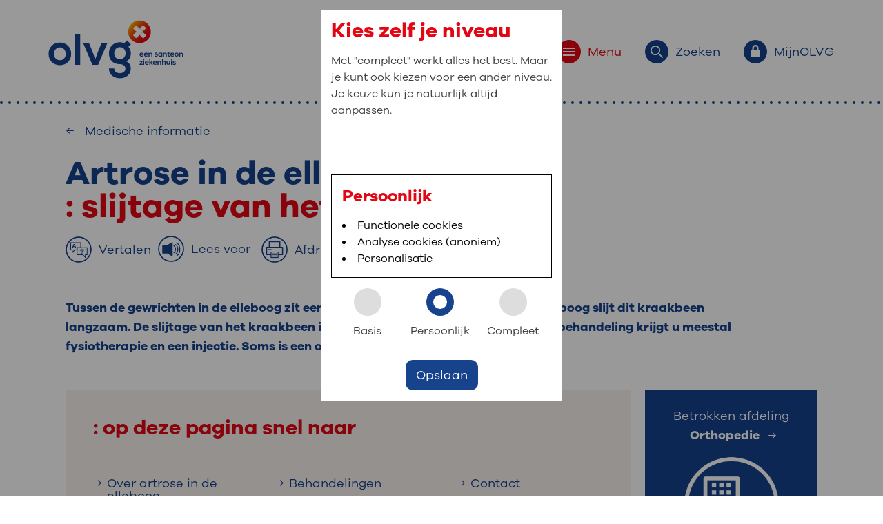

--- FILE ---
content_type: text/html; charset=utf-8
request_url: https://www.olvg.nl/medische-informatie/artrose-in-de-elleboog/
body_size: 10297
content:
<!DOCTYPE html>

<html lang="nl" prefix="og: http://ogp.me/ns#" itemscope itemtype="http://schema.org/WebPage">
<head>
    
<meta name="viewport" content="width=device-width, initial-scale=1, shrink-to-fit=no">
<link rel="stylesheet" href="/dist/website.-453958713.css">
<script id="main-script" type="module" src="/public/scripts/script-start-bundle.6021fd16.js" data-global-settings='{
					&quot;recaptchaKey&quot; : &quot;&quot;,
					&quot;isTagmanagerActive&quot; : true,
					&quot;tagManagerContainerId&quot; : &quot;GTM-WLC377S&quot;,
					&quot;isAnalyticsActive&quot; : false,
          &quot;currentCulture&quot; : &quot;nl-NL&quot;,
					&quot;analyticsIds&quot; : []
				}'></script>

<link rel="stylesheet" href="https://cdnjs.cloudflare.com/ajax/libs/tiny-slider/2.9.4/tiny-slider.css">



    <title>Artrose in de elleboog</title>
    <meta name="description" content="Tussen de gewrichten in de elleboog zit een laagje kraakbeen. Bij artrose in de elleboog slijt dit kraakbeen langzaam.">
    <meta name="keywords" content="">
    <meta name="robots" content="INDEX,FOLLOW">
    <link rel="canonical" href="https://www.olvg.nl/medische-informatie/artrose-in-de-elleboog/">
    <meta name="twitter:card" content="summary">
    <meta name="twitter:title" content="Artrose in de elleboog">
    <meta name="twitter:description" content="">
    <meta name="twitter:image:src" content="">
    <meta property="og:title" content="Artrose in de elleboog">
    <meta property="og:url" content="https://www.olvg.nl/medische-informatie/artrose-in-de-elleboog/">
    <meta property="og:image" content="">
    <meta property="og:description" content="">
	<meta property="og:type" content="">


<link rel="apple-touch-icon" sizes="180x180" href="/Favicons/apple-touch-icon.png">
<link rel="icon" type="image/png" sizes="32x32" href="/Favicons/favicon-32x32.png">
<link rel="icon" type="image/png" sizes="16x16" href="/Favicons/favicon-16x16.png">
<link rel="manifest" href="/Favicons/site.webmanifest">
<link rel="mask-icon" href="/Favicons/safari-pinned-tab.svg" color="#e30613">
<link rel="shortcut icon" href="/Favicons/favicon.ico">
<meta name="msapplication-TileColor" content="#ffffff">
<meta name="msapplication-config" content="/Favicons/browserconfig.xml">
<meta name="theme-color" content="#ffffff">
      	<script>window.rsConf = { general: { usePost: true } }</script>
	<script src="https://cdn-eu.readspeaker.com/script/13037/webReader/webReader.js?pids=wr" type="text/javascript" id="rs_req_Init"></script>

    
    <script src="/App_Plugins/UmbracoForms/Assets/promise-polyfill/dist/polyfill.min.js?v=13.7.0" type="application/javascript"></script><script src="/App_Plugins/UmbracoForms/Assets/aspnet-client-validation/dist/aspnet-validation.min.js?v=13.7.0" type="application/javascript"></script>
</head>
<body class="pagetype-medicalInformation">
    <div class="wrapper">


	<header id="layout-header" class="rs_skip">
		<div class="container">
			<div class="top-bar-placeholder">
                <a href="/" class="header-logo-anchor" aria-label="Ga naar de homepage van OLVG, een Santeon ziekenhuis">
                    <img src="https://www.olvg.nl/media/5typ0jc0/logo-olvg.svg" class="header-logo" alt="OLVG, een Santeon ziekenhuis">
                </a>

				<a href="/" target="_self" class="header-logo-anchor-stepspage" aria-label="Ga naar de homepage van OLVG">
					<img src="/img/OLVGlogo FullColor RGB.svg" class="header-logo-stepspage" alt="OLVG">
				</a>
				<nav class="menu" aria-label="Header navigatie">
					<ul>
						<li>
							<button id="toggle-menu" class="red" title="Menu" data-target="menu-body" aria-controls="menu-body" aria-expanded="false">
								<span class="icon-bubble-placeholder red">
									<svg class="icon-lock">
										<use xmlns:xlink="http://www.w3.org/1999/xlink" xlink:href="/img/svg/icons.svg?v=11#hamburger"></use>
									</svg>
								</span>
								<span class="button-description rs-skip">Menu</span>
							</button>
						</li>
						<li>
							<button id="toggle-search" class="blue" title="Zoeken" data-target="search-body" aria-controls="search-body" aria-expanded="false">
								<span class="icon-bubble-placeholder blue">
									<svg class="icon-search">
										<use xmlns:xlink="http://www.w3.org/1999/xlink" xlink:href="/img/svg/icons.svg?v=11#search"></use>
									</svg>
								</span>
								<span class="button-description">Zoeken</span>
							</button>
						</li>
						<li>
							<button id="toggle-myOLVG" class="blue" title="MijnOLVG" data-target="myOLVG-body" aria-controls="myOLVG-body" aria-expanded="false">
								<span class="icon-bubble-placeholder blue">
									<svg class="icon-lock">
										<use xmlns:xlink="http://www.w3.org/1999/xlink" xlink:href="/img/svg/icons.svg?v=11#lock-small"></use>
									</svg>
								</span>
								<span class="button-description">MijnOLVG</span>
							</button>
						</li>
					</ul>
				</nav>
			</div>
		</div>
		<section id="menu-body" class="collapser" aria-hidden="true" style="height: 0px;">
			<div class="container body-content">
				<div class="row">
					<div class="col-12 col-lg-6 offset-lg-2">
						<h2 class="visuallyhidden">Primaire website navigatie</h2>
						<nav aria-label="Primaire website navigatie">
							<ul class="primary-navigation">
									<li>
										<a href="https://www.olvg.nl/" title="Home" rel="noopener noreferrer">
											<svg>
												<use xmlns:xlink="http://www.w3.org/1999/xlink" xlink:href="/img/svg/icons.svg?v=11#arrow-fat"></use>
											</svg>
											<span>Home</span>
										</a>
									</li>
									<li>
										<a href="https://www.olvg.nl/afdelingen/" title="Afdelingen" rel="noopener noreferrer">
											<svg>
												<use xmlns:xlink="http://www.w3.org/1999/xlink" xlink:href="/img/svg/icons.svg?v=11#arrow-fat"></use>
											</svg>
											<span>Afdelingen</span>
										</a>
									</li>
									<li>
										<a href="https://www.olvg.nl/medische-informatie/" title="Medische informatie" rel="noopener noreferrer">
											<svg>
												<use xmlns:xlink="http://www.w3.org/1999/xlink" xlink:href="/img/svg/icons.svg?v=11#arrow-fat"></use>
											</svg>
											<span>Medische informatie</span>
										</a>
									</li>
									<li>
										<a href="https://www.olvg.nl/uw-bezoek-aan-olvg/" title="Uw bezoek aan OLVG" rel="noopener noreferrer">
											<svg>
												<use xmlns:xlink="http://www.w3.org/1999/xlink" xlink:href="/img/svg/icons.svg?v=11#arrow-fat"></use>
											</svg>
											<span>Uw bezoek aan OLVG</span>
										</a>
									</li>
									<li>
										<a href="https://www.olvg.nl/uw-verblijf-in-olvg/" title="Uw verblijf in OLVG" rel="noopener noreferrer">
											<svg>
												<use xmlns:xlink="http://www.w3.org/1999/xlink" xlink:href="/img/svg/icons.svg?v=11#arrow-fat"></use>
											</svg>
											<span>Uw verblijf in OLVG</span>
										</a>
									</li>
									<li>
										<a href="https://www.werkenbijolvg.nl/" target="_blank" title="Werken bij OLVG" rel="noopener noreferrer">
											<svg>
												<use xmlns:xlink="http://www.w3.org/1999/xlink" xlink:href="/img/svg/icons.svg?v=11#arrow-fat"></use>
											</svg>
											<span>Werken bij OLVG</span>
										</a>
									</li>
							</ul>
						</nav>
					</div>
					<div class="col-12 col-lg-4 col-xxl-3">
						<nav class="olvg-card" aria-labelledby="card-1-nav-title">
							<h2 id="card-1-nav-title">: snel iets regelen?</h2>
							<ul>
									<li>
										<a href="https://www.olvg.nl/uw-bezoek-aan-olvg/afspraak/" title="Afspraak maken" class="link-icon link-icon-arrow link-icon--blue" rel="noopener noreferrer">
											<svg>
												<use xmlns:xlink="http://www.w3.org/1999/xlink" xlink:href="/img/svg/icons.svg?v=11#arrow-slim"></use>
											</svg>
											<span>Afspraak maken</span>
										</a>
									</li>
									<li>
										<a href="https://www.olvg.nl/zorgverleners/" title="Zoek een zorgverlener" class="link-icon link-icon-arrow link-icon--blue" rel="noopener noreferrer">
											<svg>
												<use xmlns:xlink="http://www.w3.org/1999/xlink" xlink:href="/img/svg/icons.svg?v=11#arrow-slim"></use>
											</svg>
											<span>Zoek een zorgverlener</span>
										</a>
									</li>
									<li>
										<a href="https://www.olvg.nl/uw-bezoek-aan-olvg/bezoektijden/" title="Bezoektijden" class="link-icon link-icon-arrow link-icon--blue" rel="noopener noreferrer">
											<svg>
												<use xmlns:xlink="http://www.w3.org/1999/xlink" xlink:href="/img/svg/icons.svg?v=11#arrow-slim"></use>
											</svg>
											<span>Bezoektijden</span>
										</a>
									</li>
									<li>
										<a href="https://www.olvg.nl/uw-bezoek-aan-olvg/route-en-parkeren/" title="Route en parkeren" class="link-icon link-icon-arrow link-icon--blue" rel="noopener noreferrer">
											<svg>
												<use xmlns:xlink="http://www.w3.org/1999/xlink" xlink:href="/img/svg/icons.svg?v=11#arrow-slim"></use>
											</svg>
											<span>Route en parkeren</span>
										</a>
									</li>
							</ul>
						</nav>
						<nav class="olvg-card" aria-labelledby="card-2-nav-title">
							<h2 id="card-2-nav-title">: naar uw dossier</h2>
							<ul>
									<li>
										<a href="https://www.mijnolvg.nl" target="_blank" title="Inloggen MijnOLVG" rel="noopener noreferrer">
											<svg>
												<use xmlns:xlink="http://www.w3.org/1999/xlink" xlink:href="/img/svg/icons.svg?v=11#arrow-slim"></use>
											</svg>
											<span>Inloggen MijnOLVG</span>
										</a>
									</li>
							</ul>
						</nav>
					</div>
				</div>
			</div>
		</section>
			<section id="search-body" class="collapser" aria-hidden="true" aria-labelledby="header-search-menu-title" style="height: 0px;">
				<div class="container body-content">
					<div class="row">
						<div class="col-12 col-lg-8 offset-lg-2">
							<h2 id="header-search-menu-title">: waar bent u naar op zoek?</h2>
							<form action="https://www.olvg.nl/zoeken">
								<label for="search" class="visuallyhidden">Zoekwoorden</label>
								<input type="text" name="search" placeholder="Typ hier uw zoekopdracht..." id="header-search-input">
								<button type="submit" aria-label="voer zoekopdracht uit">
									<svg aria-label="Zoek icoon">
										<use xmlns:xlink="http://www.w3.org/1999/xlink" xlink:href="/img/svg/icons.svg?v=11#search"></use>
									</svg>
								</button>
							</form>

<p>Veel gezocht: <a href="https://www.olvg.nl/zoeken?search=Vacatures" rel="noopener noreferrer">Vacatures</a>, <a href="https://www.olvg.nl/zoeken?search=Orthopedie" rel="noopener noreferrer">Orthopedie</a>, <a href="https://www.olvg.nl/zoeken?search=Bloedafname" rel="noopener noreferrer">Bloedafname</a>						</p></div>
					</div>
				</div>
			</section>
		<section id="myOLVG-body" class="collapser" aria-hidden="true" aria-labelledby="my-olvg-menu-title" style="height: 0px;">
			<div class="container body-content">
				<div class="row">
					<div class="col-12 col-lg-8">
						<h2 id="my-olvg-menu-title">MijnOLVG<span>: veilig en online uw medische gegevens inzien</span></h2>
						<p>MijnOLVG is het patiëntenportaal van OLVG. In MijnOLVG kunt u uw medische gegevens zien. Op elk moment, wanneer het u uitkomt. OLVG breidt MijnOLVG steeds verder uit, zodat u zelf meer digitaal kunt regelen. Met MijnOLVG kunnen we u sneller helpen.&nbsp;</p>
<p><span class="big-button-red"><a rel="noopener noreferrer" href="https://mijnolvg.nl/" target="_blank">Direct naar MijnOLVG</a></span>&nbsp; &nbsp; &nbsp;<span class="big-button-red"><a href="https://www.olvg.nl/mijnolvg/" title="MijnOLVG" rel="noopener noreferrer">Lees meer</a></span></p>
					</div>
					<div class="col-12 col-lg-4">
						<article class="olvg-card" aria-labelledby="my-olvg-menu-card-title">
							<h2 id="my-olvg-menu-card-title">Inloggen met DigiD</h2>
							<p>Download de MijnOLVG-app in de App Store of Google Play Store of ga naar www.mijnolvg.nl. Log daarna eenvoudig in met uw DigiD.<br><br></p>
<p><a rel="noopener noreferrer" href="https://apps.apple.com/nl/app/mijnolvg/id1633456373" target="_blank"><img src="https://www.olvg.nl/media/b2ddmzu2/app-store-download-button.png?mode=max&amp;width=152&amp;height=45" alt="App Store downloadknop" width="152" height="45"></a>&nbsp; &nbsp; &nbsp;<a rel="noopener noreferrer" href="https://play.google.com/store/apps/details?id=nl.mijnolvg&amp;hl=nl&amp;pli=1" target="_blank" data-anchor="?id=nl.mijnolvg&amp;hl=nl&amp;pli=1"><img src="https://www.olvg.nl/media/mihnfq4m/google-play-store-download-button.png?mode=max&amp;width=151&amp;height=45" alt="Google Play Store downloadknop" width="151" height="45"></a></p>
						</article>
					</div>
				</div>
			</div>
		</section>
	</header>


        <div id="maincontent" class="content maincontent">
            

<div class="container">
    <div class="row component-language-selection-container">
        <div class="component-back-link">
    <a href="https://www.olvg.nl/medische-informatie/" title="Medische informatie" target="_self" class="back-link" rel="noopener noreferrer">
        <span class="link-icon link-icon-arrow link-icon--blue">
            <svg class="breadcrumb__icon back-link-icon">
                <use xmlns:xlink="http://www.w3.org/1999/xlink" xlink:href="/img/svg/icons.svg?v=11#arrow-slim"></use>
            </svg>
            <span>Medische informatie</span>
        </span>
    </a>
</div>
        
    
<h1 class="component-title-subtitle title-basics">
    Artrose in de elleboog
        <span>: slijtage van het kraakbeen</span>
</h1>

	<div class="component-readspeaker-play-button hide-print">
			<div id="readspeaker-translate">
				<button class="modal-show-button" data-modal-content-id="translate-dialog" title="Open translate dialog">
					<span class="rsbtn_text read-speaker-play-button">
						<?xml version="1.0" encoding="utf-8" ?>
<!-- Generator: Adobe Illustrator 26.4.1, SVG Export Plug-In . SVG Version: 6.00 Build 0)  -->
<svg version="1.1" id="Layer_1" xmlns="http://www.w3.org/2000/svg" xmlns:xlink="http://www.w3.org/1999/xlink" x="0px" y="0px" viewbox="0 0 1080 1080" style="enable-background:new 0 0 1080 1080;" xml:space="preserve" width="38" height="38">
<style type="text/css">
	.st0 {
		fill: currentColor;
	}

	.st1 {
		fill: none;
		stroke: currentColor;
		stroke-width: 21;
		stroke-miterlimit: 10;
	}

	.st2 {
		fill: currentColor;
	}

	.st3 {
		fill: currentColor;
		stroke: currentColor;
		stroke-width: 6.397;
		stroke-miterlimit: 10;
	}
</style>
<g>
<path class="st0" d="M540,52.8c65.79,0,129.59,12.87,189.63,38.27c58.01,24.54,110.12,59.67,154.88,104.43
		c44.76,44.76,79.89,96.87,104.43,154.88c25.39,60.03,38.27,123.83,38.27,189.63s-12.87,129.59-38.27,189.63
		C964.4,787.64,929.26,839.74,884.5,884.5c-44.76,44.76-96.87,79.89-154.88,104.43c-60.03,25.39-123.83,38.27-189.63,38.27
		s-129.59-12.87-189.63-38.27C292.36,964.4,240.26,929.26,195.5,884.5c-44.76-44.76-79.89-96.87-104.43-154.88
		C65.68,669.59,52.8,605.79,52.8,540s12.87-129.59,38.27-189.63c24.54-58.01,59.67-110.12,104.43-154.88s96.87-79.89,154.88-104.43
		C410.41,65.68,474.21,52.8,540,52.8 M540,4.8C244.42,4.8,4.8,244.42,4.8,540s239.62,535.2,535.2,535.2s535.2-239.62,535.2-535.2
		S835.58,4.8,540,4.8L540,4.8z"></path>
</g>
<polygon class="st1" points="472.55,463.28 888.09,463.28 888.09,752.9 825.24,752.9 822.63,752.9 822.63,866.88 708.65,752.9
	472.55,752.9 "></polygon>
<polygon class="st1" points="472.55,463.28 625.85,463.28 625.85,261.48 210.3,261.48 210.3,551.1 273.16,551.1 275.77,551.1
	275.77,665.08 389.75,551.1 472.55,551.1 "></polygon>
<g>
<path class="st2" d="M397.02,463.28l-10.75-27.91h-64.52L311,463.28h-40.49l64.06-153.28h38.66l64.06,153.28H397.02z
		 M354.01,352.55l-19.45,50.33h39.12L354.01,352.55z"></path>
</g>
<g>
<path class="st3" d="M774.09,628.49v13.31h-86.28v44.91c0,16.63-9.98,16.84-44.49,16.84c-1.04-3.74-3.74-9.35-6.03-13.31
		c8.32,0.21,16.42,0.42,22.25,0.42c12.89,0,13.51,0,13.51-4.16v-44.7h-86.49v-13.31h86.49v-19.33l6.45,0.42
		c11.23-6.45,23.08-15.18,32.23-23.7h-86.07v-12.89h100.21l2.49-0.83l11.02,6.86c-0.42,1.04-1.87,1.66-3.12,1.87
		c-11.85,12.06-30.77,26.61-48.44,36.59v11.02H774.09z M607.97,549.9v35.34h-13.72V536.6h78.38v-26.61l18.71,1.25
		c-0.21,1.45-1.25,2.49-4.16,2.91v22.45h79.84v48.65h-14.14V549.9H607.97z"></path>
</g>
</svg>

						<span class="button-description">Vertalen</span>
					</span>
				</button>
			</div>
			<div id="readspeaker_button1" class="rs_skip rsbtn rs_preserve">
				<a rel="nofollow noopener noreferrer" class="rsbtn_play" accesskey="L" title="Laat de tekst voorlezen met ReadSpeaker webReader" href="https://app-eu.readspeaker.com/cgi-bin/rsent?customerid=13037&amp;readid=maincontent&amp;lang=nl_nl&usepost=true&amp;url=https://www.olvg.nl/medische-informatie/artrose-in-de-elleboog/" role="button">
					<span class="rsbtn_left rsimg rspart icon-bubble-placeholder blue">
						<span class="rsbtn_text read-speaker-play-button">
							<?xml version="1.0" encoding="utf-8"?>
<!-- Generator: Adobe Illustrator 26.4.1, SVG Export Plug-In . SVG Version: 6.00 Build 0)  -->
<svg version="1.1" id="Layer_1" xmlns="http://www.w3.org/2000/svg" xmlns:xlink="http://www.w3.org/1999/xlink" x="0px" y="0px" viewbox="0 0 1080 1080" style="enable-background:new 0 0 1080 1080;" xml:space="preserve">
	<style type="text/css">
		.st0{fill:currentColor;}
		.st1{fill:none;stroke:currentColor;stroke-width:35.0994;stroke-linecap:round;stroke-miterlimit:10;}
	</style>
	<g>
		<path class="st0" d="M540,52.8c65.79,0,129.59,12.87,189.63,38.27c58.01,24.54,110.12,59.67,154.88,104.43
		c44.76,44.76,79.89,96.87,104.43,154.88c25.39,60.03,38.27,123.83,38.27,189.63s-12.87,129.59-38.27,189.63
		C964.4,787.64,929.26,839.74,884.5,884.5c-44.76,44.76-96.87,79.89-154.88,104.43c-60.03,25.39-123.83,38.27-189.63,38.27
		s-129.59-12.87-189.63-38.27C292.36,964.4,240.26,929.26,195.5,884.5c-44.76-44.76-79.89-96.87-104.43-154.88
		C65.68,669.59,52.8,605.79,52.8,540s12.87-129.59,38.27-189.63c24.54-58.01,59.67-110.12,104.43-154.88s96.87-79.89,154.88-104.43
		C410.41,65.68,474.21,52.8,540,52.8 M540,4.8C244.42,4.8,4.8,244.42,4.8,540s239.62,535.2,535.2,535.2s535.2-239.62,535.2-535.2
		S835.58,4.8,540,4.8L540,4.8z"></path>
	</g>
	<path class="st1" d="M767.93,289.51c78.26,43.98,133.29,148.41,133.29,270.24c0,114.99-49.03,214.48-120.33,262.27"></path>
	<path class="st1" d="M719.03,360.44c57.41,32.26,97.79,108.88,97.79,198.25c0,84.36-35.97,157.34-88.28,192.4"></path>
	<path class="st1" d="M651.32,410.33c42.75,24.02,72.81,81.07,72.81,147.62c0,62.81-26.78,117.16-65.73,143.26"></path>
	<path class="st0" d="M596.19,259.68L382.42,380.47h-194.4c-5.08,0-9.24,4.16-9.24,9.24v332.12c0,5.08,4.16,9.24,9.24,9.24h194.4
	l213.76,120.79c4.7,2.66,10.52-0.74,10.52-6.14v-579.9C606.71,260.42,600.89,257.02,596.19,259.68z"></path>
</svg>
							<span class="button-description">Lees voor</span>
						</span>
					</span>
					<span class="rsbtn_right rsimg rsplay rspart"></span>
				</a>
			</div>
		<button title="Print page" onclick="window.print()">
			<span class="rsbtn_text read-speaker-play-button">
				<img src="/img/printer-01.png" alt="print icon">
				<span class="button-description">Afdrukken</span>
			</span>
		</button>
	</div>

        

    </div>
        <div class="row overlap-margin introduction-markup pb-0">
            
    <div class="component-expandable-introduction collapse-expand-component">
            <div class="default-introduction text-basics">
                Tussen de gewrichten in de elleboog zit een laagje kraakbeen. Bij artrose in de elleboog slijt dit kraakbeen langzaam. De slijtage van het kraakbeen in uw elleboog kan voor pijn zorgen. Als behandeling krijgt u meestal fysiotherapie en een injectie. Soms is een operatie nodig.
            </div>
    </div>

        </div>
    <div class="row overlap-margin">
      
<section class="container table-of-contents">
	<div class="row">
		<div class="col-sm-12 col-lg-9 table-of-contents-navigation-container-wrapper">
			<div class="table-of-contents-navigation-container">
				<div class="row">
						<header class="col-12">
							<h2>: op deze pagina snel naar</h2>
						</header>
						<div class="col-12 col-md-4">
								<a class="link-icon link-icon-arrow link-icon--blue link-container" href="#content-sectionb191cafc-206c-4733-8e24-f319b7ec7c13" title="Over artrose in de elleboog">
									<svg class="link-animation-right-icon">
										<use xmlns:xlink="http://www.w3.org/1999/xlink" xlink:href="/img/svg/icons.svg?v=11#arrow-slim"></use>
									</svg>
									<span class="link-animation-right-text">Over artrose in de elleboog</span>
								</a>
								<a class="link-icon link-icon-arrow link-icon--blue link-container" href="#content-sectiond2744d9a-977d-4a21-8338-86ebde96fe38" title="Behandelingen">
									<svg class="link-animation-right-icon">
										<use xmlns:xlink="http://www.w3.org/1999/xlink" xlink:href="/img/svg/icons.svg?v=11#arrow-slim"></use>
									</svg>
									<span class="link-animation-right-text">Behandelingen</span>
								</a>
						</div>
						<div class="col-12 col-md-4">
								<a class="link-icon link-icon-arrow link-icon--blue link-container" href="#medicalInformation-Behandelingen" title="Behandelingen">
									<svg class="link-animation-right-icon">
										<use xmlns:xlink="http://www.w3.org/1999/xlink" xlink:href="/img/svg/icons.svg?v=11#arrow-slim"></use>
									</svg>
									<span class="link-animation-right-text">Behandelingen</span>
								</a>
						</div>
						<div class="col-12 col-md-4">
								<a class="link-icon link-icon-arrow link-icon--blue link-container" href="#questions-contact" title="Contact">
									<svg class="link-animation-right-icon">
										<use xmlns:xlink="http://www.w3.org/1999/xlink" xlink:href="/img/svg/icons.svg?v=11#arrow-slim"></use>
									</svg>
									<span class="link-animation-right-text">Contact</span>
								</a>
						</div>
				</div>
			</div>
		</div>
			<div class="col-12 col-lg-3 table-of-contents-doctor-container-wrapper">
				<section class="container table-of-contents-doctor-main-container">
					<div class="row table-of-contents-doctor-container">
						<div class="col-12 table-of-contents-doctor-container-inner p-0">
							<header>
								Betrokken afdeling
							</header>
							
							    <a class="link-icon link-icon-arrow link-icon--white link-container" href="https://www.olvg.nl/afdelingen/orthopedie/" title="Orthopedie" rel="noopener noreferrer">
                                    <span>Orthopedie &nbsp;</span>
                                    <svg>
                                        <use xmlns:xlink="http://www.w3.org/1999/xlink" xlink:href="/img/svg/icons.svg?v=11#arrow-slim"></use>
                                    </svg>
                                </a>

                            <img role="presentation" aria-hidden="true" src="/img/olvg_pictogram_organisatie.png" alt="">
							
							    <a class="link-icon link-icon-fat-arrow-after link-icon--white link-container" href="https://www.olvg.nl/zorgverleners/?afdeling=Orthopedie" title="Bekijk team" rel="noopener noreferrer">
                                    <span>Bekijk team</span>
                                    <svg>
                                        <use xmlns:xlink="http://www.w3.org/1999/xlink" xlink:href="/img/svg/icons.svg?v=11#arrow-fat"></use>
                                    </svg>
                                </a>
						</div>
					</div>
				</section>
			</div>
	</div>
</section>
    </div>
</div>

            <div class="container overlap-margin">
                <div class="row">
                    
<section aria-labelledby="content-sectionb191cafc-206c-4733-8e24-f319b7ec7c13" class="content-section">
        <h2 id="content-sectionb191cafc-206c-4733-8e24-f319b7ec7c13">Over artrose in de elleboog</h2>

        <div class="overlap-margin-top">
<p>De elleboog bestaat uit een aantal gewrichten. Tussen elk gewricht zit een laagje weefsel. Dit weefsel heet kraakbeen. Bij artrose in de elleboog slijt het kraakbeen en groeien er soms kleine stukjes bot aan delen van het gewricht Hierdoor kunt u uw elleboog minder goed bewegen.</p>
<p><img src="https://www.olvg.nl/media/klepsynk/elleboog-artrose.png?width=1000&amp;height=562.429696287964" alt="" width="1000" height="562.429696287964"></p>
<p>Artrose in de elleboog kan ontstaan doordat het kraakbeen ouder wordt. Ook kan artrose komen door een ontsteking in de gewrichten in de elleboog of doordat u uw elleboog eerder heeft gebroken.<br>Veel zwaar werk of veel sporten kan ook artrose veroorzaken.</p>
<h3>Klachten</h3>
<p>U heeft meestal niet meteen klachten bij artrose in de elleboog. Vaak duurt het lang voordat u iets merkt. De klachten die bij artrose in de elleboog horen zijn:</p>
<ul>
<li><strong>Pijn</strong><br>Vaak krijgt u pijn bij het buigen en strekken van de elleboog. Hoeveel pijn u heeft, verschilt dan per dag. Vaak is de pijn in de avond erger dan in de ochtend.</li>
<li><strong>Startpijn</strong><br>Startpijn betekent dat u pijn heeft nadat u de elleboog een tijd niet heeft gebruikt. Vaak voelt u dit in de ochtend. Als de artrose erger wordt, kunt u ook in de nacht pijn krijgen.</li>
<li><strong>Stijfheid</strong><br>Uw elleboog voelt vaak stijf als u de elleboog een tijd niet gebruikt heeft. Dit wordt ook wel startstijfheid genoemd. Vaak voelt u dit in de ochtend. Door uw elleboog te bewegen verdwijnt de stijfheid.</li>
<li><strong>Moeite met bewegen</strong><br>Door de pijn en stijfheid van de artrose en de stukjes bot die kunnen groeien, kunt u de elleboog minder goed bewegen. U heeft vaak moeite met het buigen en strekken van de elleboog.</li>
<li><strong>Dikke elleboog</strong><br>Bij artrose krijgt u vaker ontstekingen in uw elleboog. Door de ontstekingen komt er veel vocht in de elleboog. Door het vocht wordt de elleboog dik.</li>
</ul>        </div>
</section>
                </div>
            </div>
            <div class="container overlap-margin">
                <div class="row">
                    
<section aria-labelledby="content-sectiond2744d9a-977d-4a21-8338-86ebde96fe38" class="content-section">
        <h2 id="content-sectiond2744d9a-977d-4a21-8338-86ebde96fe38">Behandelingen</h2>

        <div class="overlap-margin-top">
<p>Er zijn 2 behandelingen mogelijk voor artrose van de elleboog: fysiotherapie of een operatie. De arts probeert u meestal eerst te behandelen met fysiotherapie. Als fysiotherapie niet helpt, bespreekt u met uw arts of een operatie nodig is.</p>
<h3>Fysiotherapie</h3>
<p>Fysiotherapie kan helpen om uw artrose klachten te verminderen. Een fysiotherapeut vertelt u wat u wel en wat u niet kunt doen. Ook kan de fysiotherapeut u helpen bij het verbeteren van uw houding.</p>
<h4>Injectie</h4>
<p>Naast fysiotherapie, kan een injectie met pijnstillers en ontstekingsremmers soms helpen. Deze injectie werkt meestal een paar maanden. Uw arts bespreekt met u of dit voor u een optie is.<br>Na de injectie heeft u soms eerst iets meer pijn aan uw elleboog. De pijn wordt binnen een paar dagen minder. Soms heeft u in de 2 dagen na de injectie last van opvliegers. Uw gezicht en hals worden dan opeens rood en u gaat zweten. Dit gaat vanzelf weer over.</p>
<h3>Operatie</h3>
<p>Als fysiotherapie en de injecties niet helpen bij het herstel, bespreekt de arts met u of een kijkoperatie nodig is. Een andere naam voor een kijkoperatie is artroscopie.</p>        </div>
</section>
                </div>
            </div>

    <div class="container overlap-margin">
        <div class="row medical-information-placeholder">
            

<section id="medicalInformation-Behandelingen" class="container department-medical-information overlap-margin-bottom">
    <h2 class="title-basics">Behandelingen</h2>
    <div class="title-basics"></div>
    <div class="row department-medical-information-item-row">

            <div id="DepartmentMedicalInformationItem_Behandelingen_0" class="col-12 col-md-6 department-medical-information-item ">
                <a href="https://www.olvg.nl/medische-informatie/kijkoperatie-van-de-elleboog/" title="Kijkoperatie van de elleboog" rel="noopener noreferrer">Kijkoperatie van de elleboog</a>
            </div>
    </div>
</section>
        </div>
    </div>



    <div class="container overlap-margin">
        <div class="row">
            
	<section aria-label="Contact" class="component-questions-contact" id="questions-contact">
		<h2>Contact</h2>
			<p class="text-basics"><p>Heeft u na het lezen van deze informatie nog vragen? Stel uw vraag aan de polikliniek via&nbsp;<a rel="noopener noreferrer" href="https://www.mijnolvg.nl/" target="_blank">MijnOLVG</a>&nbsp;of per e-mail. Op werkdagen kunt u ook bellen.<a href="mailto:mailorthopedie@olvg.nl" rel="noopener noreferrer"></a></p>



        <div class="text-basics">
            <p><strong>Polikliniek Orthopedie, locatie Oost, P3</strong><br>020 510 88 84 (op werkdagen van 08.15 tot 16.15 uur)<br><a href="mailto:mailorthopedie@olvg.nl" rel="noopener noreferrer">mailorthopedie@olvg.nl</a></p>
<p><strong>Polikliniek Orthopedie, locatie West, route 5</strong><br>020 510 88 84 (op werkdagen van 08.15 tot 16.15 uur)<br><a href="mailto:mailorthopedie@olvg.nl" rel="noopener noreferrer">mailorthopedie@olvg.nl</a></p>
        </div>

	</section>

        </div>
    </div>

<div class="container overlap-margin">
    <div class="row">
        
<div>
	De informatie op deze pagina is afkomstig van de afdeling  Orthopedie van OLVG.
    Laatst gewijzigd: 
	<time datetime="2025-09-04">04 september 2025</time>
</div>


    </div>
</div>
        </div>

		    	<footer id="layout-footer">
		<div class="container">
			<h2>OLVG. Beter in Amsterdam</h2>
			<nav class="footer-menu">
					<a href="https://www.olvg.nl/over-olvg/" title="Over OLVG" rel="noopener noreferrer">Over OLVG</a>
					<a href="https://www.werkenbijolvg.nl" target="_blank" title="Werken bij OLVG" rel="noopener noreferrer">Werken bij OLVG</a>
					<a href="https://www.olvg.nl/wetenschap/" title="Wetenschap" rel="noopener noreferrer">Wetenschap</a>
					<a href="https://www.olvg.nl/verwijzers/" title="Verwijzers" rel="noopener noreferrer">Verwijzers</a>
					<a href="https://vriendenvanolvg.nl/" title="Stichting Vrienden van OLVG" rel="noopener noreferrer">Stichting Vrienden van OLVG</a>
			</nav>

			<div class="footer-content-wrapper">

				<div class="text-blocks">
						<div>
							<p>OLVG, locatie West<br>Jan Tooropstraat 164<br>1061 AE Amsterdam<br>020 510 89 11</p>
						</div>
						<div>
							<p>OLVG, locatie Spuistraat<br>Spuistraat 239a<br>1012 VP Amsterdam<br>020 599 91 11</p>
						</div>
						<div>
							<p>OLVG, locatie Oost<br>Oosterpark 9<br>1091 AC Amsterdam<br>020 599 91 11</p>
						</div>
				</div>

				<div class="footer-service-wrapper">
					<div class="social-media">
							<a href="http://www.linkedin.com/company/olvg" target="_blank" title="http://www.linkedin.com/company/olvg" rel="noopener noreferrer">
								<svg class="icon-linkedin"><use xmlns:xlink="http://www.w3.org/1999/xlink" xlink:href="/img/svg/icons.svg?v=11#linkedin"></use></svg>
							</a>
							<a href="http://www.facebook.com/pages/Onze-Lieve-Vrouwe-Gasthuis-OLVG/107749619291548" target="_blank" title="http://www.facebook.com/pages/Onze-Lieve-Vrouwe-Gasthuis-OLVG/107749619291548" rel="noopener noreferrer">
								<svg class="icon-facebook"><use xmlns:xlink="http://www.w3.org/1999/xlink" xlink:href="/img/svg/icons.svg?v=11#facebook"></use></svg>
							</a>
							<a href="https://instagram.com/olvgamsterdam" target="_blank" title="https://instagram.com/olvgamsterdam" rel="noopener noreferrer">
								<img src="/img/icons/Instagram.png" alt="Instagram logo">
							</a>
					</div>

					<nav class="service-menu" aria-label="Footer menu">
							<a href="https://www.olvg.nl/disclaimer/" title="Disclaimer" rel="noopener noreferrer">Disclaimer</a>
							<a href="https://www.olvg.nl/privacy-en-cookieverklaring/" title="Privacy- en Cookieverklaring" rel="noopener noreferrer">Privacy- en Cookieverklaring</a>
							<a href="https://www.olvg.nl/colofon/" title="Colofon" rel="noopener noreferrer">Colofon</a>
							<a href="https://www.olvg.nl/media/biriwo1y/olvg-coordinated-vulnerability-disclosure-v1-0.pdf" target="_blank" title="Responsible Disclosure" rel="noopener noreferrer">Responsible Disclosure</a>
					</nav>
				</div>
			</div>

			<div class="print-footer" aria-hidden="true">
				<p><strong>Onze algemene voorwaarden zijn van toepassing: <a rel="noopener" href="/algemene-behandelvoorwaarden" target="_blank" title="www.olvg.nl/algemene-behandelvoorwaarden">www.olvg.nl/algemene-behandelvoorwaarden</a></strong><br><strong>Aanmelden MijnOLVG via <a href="https://www.mijnolvg.nl" rel="noopener noreferrer">www.mijnolvg.nl</a> | Klacht of opmerking: <a href="/klacht">www.olvg.nl/klacht</a></strong></p>
				<span>Redactie en uitgave: OLVG, 04-09-2025 16:20</span>
				<span>Label printed on 27-01-2026, 16:27 Word of https://www.olvg.nl/medische-informatie/artrose-in-de-elleboog/</span>
			</div>
		</div>

	</footer>


        
<button class="component-scroll-to-top hide-print" id="scrollToTopButton" aria-label="Navigeer naar boven"><img src="/img/arrow-up-circle.png" alt=""></button>
    </div>
    <div id="translate-dialog" class="modal hidden">
    <div class="container modal-content-container-wrapper">
        <div class="row modal-content-container">
            <div class="col-12 col-md-10 col-lg-8">
                <button class="modal-hide-button component-video-link-close-button" data-modal-content-id="translate-dialog" title="Sluiten">
                    <svg>
                        <use xmlns:xlink="http://www.w3.org/1999/xlink" xlink:href="/img/svg/icons.svg?v=11#close"></use>
                    </svg>
                </button>
                <div class="modal-regular-content">

                    <div class="content-text">
                        <h2>Translate text explanation</h2>
<div style="text-align: left;">
<p><strong>For translating the text, please follow the instructions below:</strong></p>
<p>1. Select the text you want to translate.<br>2. Choose 'Vertalen'.<br>3. Select the preferred language.<br>4. You can now read and/or listen to the translated text.</p>
<p>Please note that the text has been translated using third-party software. The most accurate translation possible was generated; however, no automated translation is perfect, and automated translations are not a replacement for human translators. Translations are offered as a service to the users of this website. There is no guarantee that the translation will be accurate, reliable or correct. OLVG is in no way responsible for the actual translation. If you have any questions, you should always consult your doctor.</p>
<p> </p>
<p><img src="https://www.olvg.nl/media/owiemlme/stap1.png?width=1000&amp;height=197.21980886185926" alt="Stap 1 vertalen tekst" width="1000" height="197.21980886185926"></p>
<p><img src="https://www.olvg.nl/media/bl1dcxuw/stap-2.png?width=1000&amp;height=228.84615384615384" alt="Tekst vertalen stap 2" width="1000" height="228.84615384615384"></p>
<p><img src="https://www.olvg.nl/media/frhaclog/stap-3.png?width=1000&amp;height=397.4932855863921" alt="tekst vertalen stap 3" width="1000" height="397.4932855863921"></p>
</div>
                    </div>
                </div>
            </div>
        </div>
    </div>
</div>
</body>
</html>

--- FILE ---
content_type: text/css
request_url: https://www.olvg.nl/dist/website.-453958713.css
body_size: 38518
content:
@charset "UTF-8";
/*!
 * Bootstrap Grid v5.0.2 (https://getbootstrap.com/)
 * Copyright 2011-2021 The Bootstrap Authors
 * Copyright 2011-2021 Twitter, Inc.
 * Licensed under MIT (https://github.com/twbs/bootstrap/blob/main/LICENSE)
 */.container,.container-fluid,.container-lg,.container-md,.container-sm,.container-xl,.container-xxl{margin-left:auto;margin-right:auto;padding-left:var(--bs-gutter-x,1.4117647059rem);padding-right:var(--bs-gutter-x,1.4117647059rem);width:100%}@media (min-width:576px){.container,.container-sm{max-width:540px}}@media (min-width:768px){.container,.container-md,.container-sm{max-width:720px}}@media (min-width:992px){.container,.container-lg,.container-md,.container-sm{max-width:960px}}@media (min-width:1200px){.container,.container-lg,.container-md,.container-sm,.container-xl{max-width:1140px}}@media (min-width:1400px){.container,.container-lg,.container-md,.container-sm,.container-xl,.container-xxl{max-width:1380px}}.row{--bs-gutter-x:2.8235294118rem;--bs-gutter-y:0;display:flex;flex-wrap:wrap;margin-left:calc(var(--bs-gutter-x)*-.5);margin-right:calc(var(--bs-gutter-x)*-.5);margin-top:calc(var(--bs-gutter-y)*-1)}.row>*{box-sizing:border-box;flex-shrink:0;margin-top:var(--bs-gutter-y);max-width:100%;padding-left:calc(var(--bs-gutter-x)*.5);padding-right:calc(var(--bs-gutter-x)*.5);width:100%}.col{flex:1 0 0%}.row-cols-auto>*{flex:0 0 auto;width:auto}.row-cols-1>*{flex:0 0 auto;width:100%}.row-cols-2>*{flex:0 0 auto;width:50%}.row-cols-3>*{flex:0 0 auto;width:33.3333333333%}.row-cols-4>*{flex:0 0 auto;width:25%}.row-cols-5>*{flex:0 0 auto;width:20%}.row-cols-6>*{flex:0 0 auto;width:16.6666666667%}@media (min-width:576px){.col-sm{flex:1 0 0%}.row-cols-sm-auto>*{flex:0 0 auto;width:auto}.row-cols-sm-1>*{flex:0 0 auto;width:100%}.row-cols-sm-2>*{flex:0 0 auto;width:50%}.row-cols-sm-3>*{flex:0 0 auto;width:33.3333333333%}.row-cols-sm-4>*{flex:0 0 auto;width:25%}.row-cols-sm-5>*{flex:0 0 auto;width:20%}.row-cols-sm-6>*{flex:0 0 auto;width:16.6666666667%}}@media (min-width:768px){.col-md{flex:1 0 0%}.row-cols-md-auto>*{flex:0 0 auto;width:auto}.row-cols-md-1>*{flex:0 0 auto;width:100%}.row-cols-md-2>*{flex:0 0 auto;width:50%}.row-cols-md-3>*{flex:0 0 auto;width:33.3333333333%}.row-cols-md-4>*{flex:0 0 auto;width:25%}.row-cols-md-5>*{flex:0 0 auto;width:20%}.row-cols-md-6>*{flex:0 0 auto;width:16.6666666667%}}@media (min-width:992px){.col-lg{flex:1 0 0%}.row-cols-lg-auto>*{flex:0 0 auto;width:auto}.row-cols-lg-1>*{flex:0 0 auto;width:100%}.row-cols-lg-2>*{flex:0 0 auto;width:50%}.row-cols-lg-3>*{flex:0 0 auto;width:33.3333333333%}.row-cols-lg-4>*{flex:0 0 auto;width:25%}.row-cols-lg-5>*{flex:0 0 auto;width:20%}.row-cols-lg-6>*{flex:0 0 auto;width:16.6666666667%}}@media (min-width:1200px){.col-xl{flex:1 0 0%}.row-cols-xl-auto>*{flex:0 0 auto;width:auto}.row-cols-xl-1>*{flex:0 0 auto;width:100%}.row-cols-xl-2>*{flex:0 0 auto;width:50%}.row-cols-xl-3>*{flex:0 0 auto;width:33.3333333333%}.row-cols-xl-4>*{flex:0 0 auto;width:25%}.row-cols-xl-5>*{flex:0 0 auto;width:20%}.row-cols-xl-6>*{flex:0 0 auto;width:16.6666666667%}}@media (min-width:1400px){.col-xxl{flex:1 0 0%}.row-cols-xxl-auto>*{flex:0 0 auto;width:auto}.row-cols-xxl-1>*{flex:0 0 auto;width:100%}.row-cols-xxl-2>*{flex:0 0 auto;width:50%}.row-cols-xxl-3>*{flex:0 0 auto;width:33.3333333333%}.row-cols-xxl-4>*{flex:0 0 auto;width:25%}.row-cols-xxl-5>*{flex:0 0 auto;width:20%}.row-cols-xxl-6>*{flex:0 0 auto;width:16.6666666667%}}.col-auto{flex:0 0 auto;width:auto}.col-1{flex:0 0 auto;width:8.33333333%}.col-2{flex:0 0 auto;width:16.66666667%}.col-3{flex:0 0 auto;width:25%}.col-4{flex:0 0 auto;width:33.33333333%}.col-5{flex:0 0 auto;width:41.66666667%}.col-6{flex:0 0 auto;width:50%}.col-7{flex:0 0 auto;width:58.33333333%}.col-8{flex:0 0 auto;width:66.66666667%}.col-9{flex:0 0 auto;width:75%}.col-10{flex:0 0 auto;width:83.33333333%}.col-11{flex:0 0 auto;width:91.66666667%}.col-12{flex:0 0 auto;width:100%}.offset-1{margin-left:8.33333333%}.offset-2{margin-left:16.66666667%}.offset-3{margin-left:25%}.offset-4{margin-left:33.33333333%}.offset-5{margin-left:41.66666667%}.offset-6{margin-left:50%}.offset-7{margin-left:58.33333333%}.offset-8{margin-left:66.66666667%}.offset-9{margin-left:75%}.offset-10{margin-left:83.33333333%}.offset-11{margin-left:91.66666667%}.g-0,.gx-0{--bs-gutter-x:0}.g-0,.gy-0{--bs-gutter-y:0}.g-1,.gx-1{--bs-gutter-x:0.25rem}.g-1,.gy-1{--bs-gutter-y:0.25rem}.g-2,.gx-2{--bs-gutter-x:0.5rem}.g-2,.gy-2{--bs-gutter-y:0.5rem}.g-3,.gx-3{--bs-gutter-x:1rem}.g-3,.gy-3{--bs-gutter-y:1rem}.g-4,.gx-4{--bs-gutter-x:1.5rem}.g-4,.gy-4{--bs-gutter-y:1.5rem}.g-5,.gx-5{--bs-gutter-x:3rem}.g-5,.gy-5{--bs-gutter-y:3rem}@media (min-width:576px){.col-sm-auto{flex:0 0 auto;width:auto}.col-sm-1{flex:0 0 auto;width:8.33333333%}.col-sm-2{flex:0 0 auto;width:16.66666667%}.col-sm-3{flex:0 0 auto;width:25%}.col-sm-4{flex:0 0 auto;width:33.33333333%}.col-sm-5{flex:0 0 auto;width:41.66666667%}.col-sm-6{flex:0 0 auto;width:50%}.col-sm-7{flex:0 0 auto;width:58.33333333%}.col-sm-8{flex:0 0 auto;width:66.66666667%}.col-sm-9{flex:0 0 auto;width:75%}.col-sm-10{flex:0 0 auto;width:83.33333333%}.col-sm-11{flex:0 0 auto;width:91.66666667%}.col-sm-12{flex:0 0 auto;width:100%}.offset-sm-0{margin-left:0}.offset-sm-1{margin-left:8.33333333%}.offset-sm-2{margin-left:16.66666667%}.offset-sm-3{margin-left:25%}.offset-sm-4{margin-left:33.33333333%}.offset-sm-5{margin-left:41.66666667%}.offset-sm-6{margin-left:50%}.offset-sm-7{margin-left:58.33333333%}.offset-sm-8{margin-left:66.66666667%}.offset-sm-9{margin-left:75%}.offset-sm-10{margin-left:83.33333333%}.offset-sm-11{margin-left:91.66666667%}.g-sm-0,.gx-sm-0{--bs-gutter-x:0}.g-sm-0,.gy-sm-0{--bs-gutter-y:0}.g-sm-1,.gx-sm-1{--bs-gutter-x:0.25rem}.g-sm-1,.gy-sm-1{--bs-gutter-y:0.25rem}.g-sm-2,.gx-sm-2{--bs-gutter-x:0.5rem}.g-sm-2,.gy-sm-2{--bs-gutter-y:0.5rem}.g-sm-3,.gx-sm-3{--bs-gutter-x:1rem}.g-sm-3,.gy-sm-3{--bs-gutter-y:1rem}.g-sm-4,.gx-sm-4{--bs-gutter-x:1.5rem}.g-sm-4,.gy-sm-4{--bs-gutter-y:1.5rem}.g-sm-5,.gx-sm-5{--bs-gutter-x:3rem}.g-sm-5,.gy-sm-5{--bs-gutter-y:3rem}}@media (min-width:768px){.col-md-auto{flex:0 0 auto;width:auto}.col-md-1{flex:0 0 auto;width:8.33333333%}.col-md-2{flex:0 0 auto;width:16.66666667%}.col-md-3{flex:0 0 auto;width:25%}.col-md-4{flex:0 0 auto;width:33.33333333%}.col-md-5{flex:0 0 auto;width:41.66666667%}.col-md-6{flex:0 0 auto;width:50%}.col-md-7{flex:0 0 auto;width:58.33333333%}.col-md-8{flex:0 0 auto;width:66.66666667%}.col-md-9{flex:0 0 auto;width:75%}.col-md-10{flex:0 0 auto;width:83.33333333%}.col-md-11{flex:0 0 auto;width:91.66666667%}.col-md-12{flex:0 0 auto;width:100%}.offset-md-0{margin-left:0}.offset-md-1{margin-left:8.33333333%}.offset-md-2{margin-left:16.66666667%}.offset-md-3{margin-left:25%}.offset-md-4{margin-left:33.33333333%}.offset-md-5{margin-left:41.66666667%}.offset-md-6{margin-left:50%}.offset-md-7{margin-left:58.33333333%}.offset-md-8{margin-left:66.66666667%}.offset-md-9{margin-left:75%}.offset-md-10{margin-left:83.33333333%}.offset-md-11{margin-left:91.66666667%}.g-md-0,.gx-md-0{--bs-gutter-x:0}.g-md-0,.gy-md-0{--bs-gutter-y:0}.g-md-1,.gx-md-1{--bs-gutter-x:0.25rem}.g-md-1,.gy-md-1{--bs-gutter-y:0.25rem}.g-md-2,.gx-md-2{--bs-gutter-x:0.5rem}.g-md-2,.gy-md-2{--bs-gutter-y:0.5rem}.g-md-3,.gx-md-3{--bs-gutter-x:1rem}.g-md-3,.gy-md-3{--bs-gutter-y:1rem}.g-md-4,.gx-md-4{--bs-gutter-x:1.5rem}.g-md-4,.gy-md-4{--bs-gutter-y:1.5rem}.g-md-5,.gx-md-5{--bs-gutter-x:3rem}.g-md-5,.gy-md-5{--bs-gutter-y:3rem}}@media (min-width:992px){.col-lg-auto{flex:0 0 auto;width:auto}.col-lg-1{flex:0 0 auto;width:8.33333333%}.col-lg-2{flex:0 0 auto;width:16.66666667%}.col-lg-3{flex:0 0 auto;width:25%}.col-lg-4{flex:0 0 auto;width:33.33333333%}.col-lg-5{flex:0 0 auto;width:41.66666667%}.col-lg-6{flex:0 0 auto;width:50%}.col-lg-7{flex:0 0 auto;width:58.33333333%}.col-lg-8{flex:0 0 auto;width:66.66666667%}.col-lg-9{flex:0 0 auto;width:75%}.col-lg-10{flex:0 0 auto;width:83.33333333%}.col-lg-11{flex:0 0 auto;width:91.66666667%}.col-lg-12{flex:0 0 auto;width:100%}.offset-lg-0{margin-left:0}.offset-lg-1{margin-left:8.33333333%}.offset-lg-2{margin-left:16.66666667%}.offset-lg-3{margin-left:25%}.offset-lg-4{margin-left:33.33333333%}.offset-lg-5{margin-left:41.66666667%}.offset-lg-6{margin-left:50%}.offset-lg-7{margin-left:58.33333333%}.offset-lg-8{margin-left:66.66666667%}.offset-lg-9{margin-left:75%}.offset-lg-10{margin-left:83.33333333%}.offset-lg-11{margin-left:91.66666667%}.g-lg-0,.gx-lg-0{--bs-gutter-x:0}.g-lg-0,.gy-lg-0{--bs-gutter-y:0}.g-lg-1,.gx-lg-1{--bs-gutter-x:0.25rem}.g-lg-1,.gy-lg-1{--bs-gutter-y:0.25rem}.g-lg-2,.gx-lg-2{--bs-gutter-x:0.5rem}.g-lg-2,.gy-lg-2{--bs-gutter-y:0.5rem}.g-lg-3,.gx-lg-3{--bs-gutter-x:1rem}.g-lg-3,.gy-lg-3{--bs-gutter-y:1rem}.g-lg-4,.gx-lg-4{--bs-gutter-x:1.5rem}.g-lg-4,.gy-lg-4{--bs-gutter-y:1.5rem}.g-lg-5,.gx-lg-5{--bs-gutter-x:3rem}.g-lg-5,.gy-lg-5{--bs-gutter-y:3rem}}@media (min-width:1200px){.col-xl-auto{flex:0 0 auto;width:auto}.col-xl-1{flex:0 0 auto;width:8.33333333%}.col-xl-2{flex:0 0 auto;width:16.66666667%}.col-xl-3{flex:0 0 auto;width:25%}.col-xl-4{flex:0 0 auto;width:33.33333333%}.col-xl-5{flex:0 0 auto;width:41.66666667%}.col-xl-6{flex:0 0 auto;width:50%}.col-xl-7{flex:0 0 auto;width:58.33333333%}.col-xl-8{flex:0 0 auto;width:66.66666667%}.col-xl-9{flex:0 0 auto;width:75%}.col-xl-10{flex:0 0 auto;width:83.33333333%}.col-xl-11{flex:0 0 auto;width:91.66666667%}.col-xl-12{flex:0 0 auto;width:100%}.offset-xl-0{margin-left:0}.offset-xl-1{margin-left:8.33333333%}.offset-xl-2{margin-left:16.66666667%}.offset-xl-3{margin-left:25%}.offset-xl-4{margin-left:33.33333333%}.offset-xl-5{margin-left:41.66666667%}.offset-xl-6{margin-left:50%}.offset-xl-7{margin-left:58.33333333%}.offset-xl-8{margin-left:66.66666667%}.offset-xl-9{margin-left:75%}.offset-xl-10{margin-left:83.33333333%}.offset-xl-11{margin-left:91.66666667%}.g-xl-0,.gx-xl-0{--bs-gutter-x:0}.g-xl-0,.gy-xl-0{--bs-gutter-y:0}.g-xl-1,.gx-xl-1{--bs-gutter-x:0.25rem}.g-xl-1,.gy-xl-1{--bs-gutter-y:0.25rem}.g-xl-2,.gx-xl-2{--bs-gutter-x:0.5rem}.g-xl-2,.gy-xl-2{--bs-gutter-y:0.5rem}.g-xl-3,.gx-xl-3{--bs-gutter-x:1rem}.g-xl-3,.gy-xl-3{--bs-gutter-y:1rem}.g-xl-4,.gx-xl-4{--bs-gutter-x:1.5rem}.g-xl-4,.gy-xl-4{--bs-gutter-y:1.5rem}.g-xl-5,.gx-xl-5{--bs-gutter-x:3rem}.g-xl-5,.gy-xl-5{--bs-gutter-y:3rem}}@media (min-width:1400px){.col-xxl-auto{flex:0 0 auto;width:auto}.col-xxl-1{flex:0 0 auto;width:8.33333333%}.col-xxl-2{flex:0 0 auto;width:16.66666667%}.col-xxl-3{flex:0 0 auto;width:25%}.col-xxl-4{flex:0 0 auto;width:33.33333333%}.col-xxl-5{flex:0 0 auto;width:41.66666667%}.col-xxl-6{flex:0 0 auto;width:50%}.col-xxl-7{flex:0 0 auto;width:58.33333333%}.col-xxl-8{flex:0 0 auto;width:66.66666667%}.col-xxl-9{flex:0 0 auto;width:75%}.col-xxl-10{flex:0 0 auto;width:83.33333333%}.col-xxl-11{flex:0 0 auto;width:91.66666667%}.col-xxl-12{flex:0 0 auto;width:100%}.offset-xxl-0{margin-left:0}.offset-xxl-1{margin-left:8.33333333%}.offset-xxl-2{margin-left:16.66666667%}.offset-xxl-3{margin-left:25%}.offset-xxl-4{margin-left:33.33333333%}.offset-xxl-5{margin-left:41.66666667%}.offset-xxl-6{margin-left:50%}.offset-xxl-7{margin-left:58.33333333%}.offset-xxl-8{margin-left:66.66666667%}.offset-xxl-9{margin-left:75%}.offset-xxl-10{margin-left:83.33333333%}.offset-xxl-11{margin-left:91.66666667%}.g-xxl-0,.gx-xxl-0{--bs-gutter-x:0}.g-xxl-0,.gy-xxl-0{--bs-gutter-y:0}.g-xxl-1,.gx-xxl-1{--bs-gutter-x:0.25rem}.g-xxl-1,.gy-xxl-1{--bs-gutter-y:0.25rem}.g-xxl-2,.gx-xxl-2{--bs-gutter-x:0.5rem}.g-xxl-2,.gy-xxl-2{--bs-gutter-y:0.5rem}.g-xxl-3,.gx-xxl-3{--bs-gutter-x:1rem}.g-xxl-3,.gy-xxl-3{--bs-gutter-y:1rem}.g-xxl-4,.gx-xxl-4{--bs-gutter-x:1.5rem}.g-xxl-4,.gy-xxl-4{--bs-gutter-y:1.5rem}.g-xxl-5,.gx-xxl-5{--bs-gutter-x:3rem}.g-xxl-5,.gy-xxl-5{--bs-gutter-y:3rem}}.d-inline{display:inline!important}.d-inline-block{display:inline-block!important}.d-block{display:block!important}.d-grid{display:grid!important}.d-table{display:table!important}.d-table-row{display:table-row!important}.d-table-cell{display:table-cell!important}.d-flex{display:flex!important}.d-inline-flex{display:inline-flex!important}.d-none{display:none!important}.flex-fill{flex:1 1 auto!important}.flex-row{flex-direction:row!important}.flex-column{flex-direction:column!important}.flex-row-reverse{flex-direction:row-reverse!important}.flex-column-reverse{flex-direction:column-reverse!important}.flex-grow-0{flex-grow:0!important}.flex-grow-1{flex-grow:1!important}.flex-shrink-0{flex-shrink:0!important}.flex-shrink-1{flex-shrink:1!important}.flex-wrap{flex-wrap:wrap!important}.flex-nowrap{flex-wrap:nowrap!important}.flex-wrap-reverse{flex-wrap:wrap-reverse!important}.justify-content-start{justify-content:flex-start!important}.justify-content-end{justify-content:flex-end!important}.justify-content-center{justify-content:center!important}.justify-content-between{justify-content:space-between!important}.justify-content-around{justify-content:space-around!important}.justify-content-evenly{justify-content:space-evenly!important}.align-items-start{align-items:flex-start!important}.align-items-end{align-items:flex-end!important}.align-items-center{align-items:center!important}.align-items-baseline{align-items:baseline!important}.align-items-stretch{align-items:stretch!important}.align-content-start{align-content:flex-start!important}.align-content-end{align-content:flex-end!important}.align-content-center{align-content:center!important}.align-content-between{align-content:space-between!important}.align-content-around{align-content:space-around!important}.align-content-stretch{align-content:stretch!important}.align-self-auto{align-self:auto!important}.align-self-start{align-self:flex-start!important}.align-self-end{align-self:flex-end!important}.align-self-center{align-self:center!important}.align-self-baseline{align-self:baseline!important}.align-self-stretch{align-self:stretch!important}.order-first{order:-1!important}.order-0{order:0!important}.order-1{order:1!important}.order-2{order:2!important}.order-3{order:3!important}.order-4{order:4!important}.order-5{order:5!important}.order-last{order:6!important}.m-0{margin:0!important}.m-1{margin:.25rem!important}.m-2{margin:.5rem!important}.m-3{margin:1rem!important}.m-4{margin:1.5rem!important}.m-5{margin:3rem!important}.m-auto{margin:auto!important}.mx-0{margin-left:0!important;margin-right:0!important}.mx-1{margin-left:.25rem!important;margin-right:.25rem!important}.mx-2{margin-left:.5rem!important;margin-right:.5rem!important}.mx-3{margin-left:1rem!important;margin-right:1rem!important}.mx-4{margin-left:1.5rem!important;margin-right:1.5rem!important}.mx-5{margin-left:3rem!important;margin-right:3rem!important}.mx-auto{margin-left:auto!important;margin-right:auto!important}.my-0{margin-bottom:0!important;margin-top:0!important}.my-1{margin-bottom:.25rem!important;margin-top:.25rem!important}.my-2{margin-bottom:.5rem!important;margin-top:.5rem!important}.my-3{margin-bottom:1rem!important;margin-top:1rem!important}.my-4{margin-bottom:1.5rem!important;margin-top:1.5rem!important}.my-5{margin-bottom:3rem!important;margin-top:3rem!important}.my-auto{margin-bottom:auto!important;margin-top:auto!important}.mt-0{margin-top:0!important}.mt-1{margin-top:.25rem!important}.mt-2{margin-top:.5rem!important}.mt-3{margin-top:1rem!important}.mt-4{margin-top:1.5rem!important}.mt-5{margin-top:3rem!important}.mt-auto{margin-top:auto!important}.me-0{margin-right:0!important}.me-1{margin-right:.25rem!important}.me-2{margin-right:.5rem!important}.me-3{margin-right:1rem!important}.me-4{margin-right:1.5rem!important}.me-5{margin-right:3rem!important}.me-auto{margin-right:auto!important}.mb-0{margin-bottom:0!important}.mb-1{margin-bottom:.25rem!important}.mb-2{margin-bottom:.5rem!important}.mb-3{margin-bottom:1rem!important}.mb-4{margin-bottom:1.5rem!important}.mb-5{margin-bottom:3rem!important}.mb-auto{margin-bottom:auto!important}.ms-0{margin-left:0!important}.ms-1{margin-left:.25rem!important}.ms-2{margin-left:.5rem!important}.ms-3{margin-left:1rem!important}.ms-4{margin-left:1.5rem!important}.ms-5{margin-left:3rem!important}.ms-auto{margin-left:auto!important}.p-0{padding:0!important}.p-1{padding:.25rem!important}.p-2{padding:.5rem!important}.p-3{padding:1rem!important}.p-4{padding:1.5rem!important}.p-5{padding:3rem!important}.px-0{padding-left:0!important;padding-right:0!important}.px-1{padding-left:.25rem!important;padding-right:.25rem!important}.px-2{padding-left:.5rem!important;padding-right:.5rem!important}.px-3{padding-left:1rem!important;padding-right:1rem!important}.px-4{padding-left:1.5rem!important;padding-right:1.5rem!important}.px-5{padding-left:3rem!important;padding-right:3rem!important}.py-0{padding-bottom:0!important;padding-top:0!important}.py-1{padding-bottom:.25rem!important;padding-top:.25rem!important}.py-2{padding-bottom:.5rem!important;padding-top:.5rem!important}.py-3{padding-bottom:1rem!important;padding-top:1rem!important}.py-4{padding-bottom:1.5rem!important;padding-top:1.5rem!important}.py-5{padding-bottom:3rem!important;padding-top:3rem!important}.pt-0{padding-top:0!important}.pt-1{padding-top:.25rem!important}.pt-2{padding-top:.5rem!important}.pt-3{padding-top:1rem!important}.pt-4{padding-top:1.5rem!important}.pt-5{padding-top:3rem!important}.pe-0{padding-right:0!important}.pe-1{padding-right:.25rem!important}.pe-2{padding-right:.5rem!important}.pe-3{padding-right:1rem!important}.pe-4{padding-right:1.5rem!important}.pe-5{padding-right:3rem!important}.pb-0{padding-bottom:0!important}.pb-1{padding-bottom:.25rem!important}.pb-2{padding-bottom:.5rem!important}.pb-3{padding-bottom:1rem!important}.pb-4{padding-bottom:1.5rem!important}.pb-5{padding-bottom:3rem!important}.ps-0{padding-left:0!important}.ps-1{padding-left:.25rem!important}.ps-2{padding-left:.5rem!important}.ps-3{padding-left:1rem!important}.ps-4{padding-left:1.5rem!important}.ps-5{padding-left:3rem!important}@media (min-width:576px){.d-sm-inline{display:inline!important}.d-sm-inline-block{display:inline-block!important}.d-sm-block{display:block!important}.d-sm-grid{display:grid!important}.d-sm-table{display:table!important}.d-sm-table-row{display:table-row!important}.d-sm-table-cell{display:table-cell!important}.d-sm-flex{display:flex!important}.d-sm-inline-flex{display:inline-flex!important}.d-sm-none{display:none!important}.flex-sm-fill{flex:1 1 auto!important}.flex-sm-row{flex-direction:row!important}.flex-sm-column{flex-direction:column!important}.flex-sm-row-reverse{flex-direction:row-reverse!important}.flex-sm-column-reverse{flex-direction:column-reverse!important}.flex-sm-grow-0{flex-grow:0!important}.flex-sm-grow-1{flex-grow:1!important}.flex-sm-shrink-0{flex-shrink:0!important}.flex-sm-shrink-1{flex-shrink:1!important}.flex-sm-wrap{flex-wrap:wrap!important}.flex-sm-nowrap{flex-wrap:nowrap!important}.flex-sm-wrap-reverse{flex-wrap:wrap-reverse!important}.justify-content-sm-start{justify-content:flex-start!important}.justify-content-sm-end{justify-content:flex-end!important}.justify-content-sm-center{justify-content:center!important}.justify-content-sm-between{justify-content:space-between!important}.justify-content-sm-around{justify-content:space-around!important}.justify-content-sm-evenly{justify-content:space-evenly!important}.align-items-sm-start{align-items:flex-start!important}.align-items-sm-end{align-items:flex-end!important}.align-items-sm-center{align-items:center!important}.align-items-sm-baseline{align-items:baseline!important}.align-items-sm-stretch{align-items:stretch!important}.align-content-sm-start{align-content:flex-start!important}.align-content-sm-end{align-content:flex-end!important}.align-content-sm-center{align-content:center!important}.align-content-sm-between{align-content:space-between!important}.align-content-sm-around{align-content:space-around!important}.align-content-sm-stretch{align-content:stretch!important}.align-self-sm-auto{align-self:auto!important}.align-self-sm-start{align-self:flex-start!important}.align-self-sm-end{align-self:flex-end!important}.align-self-sm-center{align-self:center!important}.align-self-sm-baseline{align-self:baseline!important}.align-self-sm-stretch{align-self:stretch!important}.order-sm-first{order:-1!important}.order-sm-0{order:0!important}.order-sm-1{order:1!important}.order-sm-2{order:2!important}.order-sm-3{order:3!important}.order-sm-4{order:4!important}.order-sm-5{order:5!important}.order-sm-last{order:6!important}.m-sm-0{margin:0!important}.m-sm-1{margin:.25rem!important}.m-sm-2{margin:.5rem!important}.m-sm-3{margin:1rem!important}.m-sm-4{margin:1.5rem!important}.m-sm-5{margin:3rem!important}.m-sm-auto{margin:auto!important}.mx-sm-0{margin-left:0!important;margin-right:0!important}.mx-sm-1{margin-left:.25rem!important;margin-right:.25rem!important}.mx-sm-2{margin-left:.5rem!important;margin-right:.5rem!important}.mx-sm-3{margin-left:1rem!important;margin-right:1rem!important}.mx-sm-4{margin-left:1.5rem!important;margin-right:1.5rem!important}.mx-sm-5{margin-left:3rem!important;margin-right:3rem!important}.mx-sm-auto{margin-left:auto!important;margin-right:auto!important}.my-sm-0{margin-bottom:0!important;margin-top:0!important}.my-sm-1{margin-bottom:.25rem!important;margin-top:.25rem!important}.my-sm-2{margin-bottom:.5rem!important;margin-top:.5rem!important}.my-sm-3{margin-bottom:1rem!important;margin-top:1rem!important}.my-sm-4{margin-bottom:1.5rem!important;margin-top:1.5rem!important}.my-sm-5{margin-bottom:3rem!important;margin-top:3rem!important}.my-sm-auto{margin-bottom:auto!important;margin-top:auto!important}.mt-sm-0{margin-top:0!important}.mt-sm-1{margin-top:.25rem!important}.mt-sm-2{margin-top:.5rem!important}.mt-sm-3{margin-top:1rem!important}.mt-sm-4{margin-top:1.5rem!important}.mt-sm-5{margin-top:3rem!important}.mt-sm-auto{margin-top:auto!important}.me-sm-0{margin-right:0!important}.me-sm-1{margin-right:.25rem!important}.me-sm-2{margin-right:.5rem!important}.me-sm-3{margin-right:1rem!important}.me-sm-4{margin-right:1.5rem!important}.me-sm-5{margin-right:3rem!important}.me-sm-auto{margin-right:auto!important}.mb-sm-0{margin-bottom:0!important}.mb-sm-1{margin-bottom:.25rem!important}.mb-sm-2{margin-bottom:.5rem!important}.mb-sm-3{margin-bottom:1rem!important}.mb-sm-4{margin-bottom:1.5rem!important}.mb-sm-5{margin-bottom:3rem!important}.mb-sm-auto{margin-bottom:auto!important}.ms-sm-0{margin-left:0!important}.ms-sm-1{margin-left:.25rem!important}.ms-sm-2{margin-left:.5rem!important}.ms-sm-3{margin-left:1rem!important}.ms-sm-4{margin-left:1.5rem!important}.ms-sm-5{margin-left:3rem!important}.ms-sm-auto{margin-left:auto!important}.p-sm-0{padding:0!important}.p-sm-1{padding:.25rem!important}.p-sm-2{padding:.5rem!important}.p-sm-3{padding:1rem!important}.p-sm-4{padding:1.5rem!important}.p-sm-5{padding:3rem!important}.px-sm-0{padding-left:0!important;padding-right:0!important}.px-sm-1{padding-left:.25rem!important;padding-right:.25rem!important}.px-sm-2{padding-left:.5rem!important;padding-right:.5rem!important}.px-sm-3{padding-left:1rem!important;padding-right:1rem!important}.px-sm-4{padding-left:1.5rem!important;padding-right:1.5rem!important}.px-sm-5{padding-left:3rem!important;padding-right:3rem!important}.py-sm-0{padding-bottom:0!important;padding-top:0!important}.py-sm-1{padding-bottom:.25rem!important;padding-top:.25rem!important}.py-sm-2{padding-bottom:.5rem!important;padding-top:.5rem!important}.py-sm-3{padding-bottom:1rem!important;padding-top:1rem!important}.py-sm-4{padding-bottom:1.5rem!important;padding-top:1.5rem!important}.py-sm-5{padding-bottom:3rem!important;padding-top:3rem!important}.pt-sm-0{padding-top:0!important}.pt-sm-1{padding-top:.25rem!important}.pt-sm-2{padding-top:.5rem!important}.pt-sm-3{padding-top:1rem!important}.pt-sm-4{padding-top:1.5rem!important}.pt-sm-5{padding-top:3rem!important}.pe-sm-0{padding-right:0!important}.pe-sm-1{padding-right:.25rem!important}.pe-sm-2{padding-right:.5rem!important}.pe-sm-3{padding-right:1rem!important}.pe-sm-4{padding-right:1.5rem!important}.pe-sm-5{padding-right:3rem!important}.pb-sm-0{padding-bottom:0!important}.pb-sm-1{padding-bottom:.25rem!important}.pb-sm-2{padding-bottom:.5rem!important}.pb-sm-3{padding-bottom:1rem!important}.pb-sm-4{padding-bottom:1.5rem!important}.pb-sm-5{padding-bottom:3rem!important}.ps-sm-0{padding-left:0!important}.ps-sm-1{padding-left:.25rem!important}.ps-sm-2{padding-left:.5rem!important}.ps-sm-3{padding-left:1rem!important}.ps-sm-4{padding-left:1.5rem!important}.ps-sm-5{padding-left:3rem!important}}@media (min-width:768px){.d-md-inline{display:inline!important}.d-md-inline-block{display:inline-block!important}.d-md-block{display:block!important}.d-md-grid{display:grid!important}.d-md-table{display:table!important}.d-md-table-row{display:table-row!important}.d-md-table-cell{display:table-cell!important}.d-md-flex{display:flex!important}.d-md-inline-flex{display:inline-flex!important}.d-md-none{display:none!important}.flex-md-fill{flex:1 1 auto!important}.flex-md-row{flex-direction:row!important}.flex-md-column{flex-direction:column!important}.flex-md-row-reverse{flex-direction:row-reverse!important}.flex-md-column-reverse{flex-direction:column-reverse!important}.flex-md-grow-0{flex-grow:0!important}.flex-md-grow-1{flex-grow:1!important}.flex-md-shrink-0{flex-shrink:0!important}.flex-md-shrink-1{flex-shrink:1!important}.flex-md-wrap{flex-wrap:wrap!important}.flex-md-nowrap{flex-wrap:nowrap!important}.flex-md-wrap-reverse{flex-wrap:wrap-reverse!important}.justify-content-md-start{justify-content:flex-start!important}.justify-content-md-end{justify-content:flex-end!important}.justify-content-md-center{justify-content:center!important}.justify-content-md-between{justify-content:space-between!important}.justify-content-md-around{justify-content:space-around!important}.justify-content-md-evenly{justify-content:space-evenly!important}.align-items-md-start{align-items:flex-start!important}.align-items-md-end{align-items:flex-end!important}.align-items-md-center{align-items:center!important}.align-items-md-baseline{align-items:baseline!important}.align-items-md-stretch{align-items:stretch!important}.align-content-md-start{align-content:flex-start!important}.align-content-md-end{align-content:flex-end!important}.align-content-md-center{align-content:center!important}.align-content-md-between{align-content:space-between!important}.align-content-md-around{align-content:space-around!important}.align-content-md-stretch{align-content:stretch!important}.align-self-md-auto{align-self:auto!important}.align-self-md-start{align-self:flex-start!important}.align-self-md-end{align-self:flex-end!important}.align-self-md-center{align-self:center!important}.align-self-md-baseline{align-self:baseline!important}.align-self-md-stretch{align-self:stretch!important}.order-md-first{order:-1!important}.order-md-0{order:0!important}.order-md-1{order:1!important}.order-md-2{order:2!important}.order-md-3{order:3!important}.order-md-4{order:4!important}.order-md-5{order:5!important}.order-md-last{order:6!important}.m-md-0{margin:0!important}.m-md-1{margin:.25rem!important}.m-md-2{margin:.5rem!important}.m-md-3{margin:1rem!important}.m-md-4{margin:1.5rem!important}.m-md-5{margin:3rem!important}.m-md-auto{margin:auto!important}.mx-md-0{margin-left:0!important;margin-right:0!important}.mx-md-1{margin-left:.25rem!important;margin-right:.25rem!important}.mx-md-2{margin-left:.5rem!important;margin-right:.5rem!important}.mx-md-3{margin-left:1rem!important;margin-right:1rem!important}.mx-md-4{margin-left:1.5rem!important;margin-right:1.5rem!important}.mx-md-5{margin-left:3rem!important;margin-right:3rem!important}.mx-md-auto{margin-left:auto!important;margin-right:auto!important}.my-md-0{margin-bottom:0!important;margin-top:0!important}.my-md-1{margin-bottom:.25rem!important;margin-top:.25rem!important}.my-md-2{margin-bottom:.5rem!important;margin-top:.5rem!important}.my-md-3{margin-bottom:1rem!important;margin-top:1rem!important}.my-md-4{margin-bottom:1.5rem!important;margin-top:1.5rem!important}.my-md-5{margin-bottom:3rem!important;margin-top:3rem!important}.my-md-auto{margin-bottom:auto!important;margin-top:auto!important}.mt-md-0{margin-top:0!important}.mt-md-1{margin-top:.25rem!important}.mt-md-2{margin-top:.5rem!important}.mt-md-3{margin-top:1rem!important}.mt-md-4{margin-top:1.5rem!important}.mt-md-5{margin-top:3rem!important}.mt-md-auto{margin-top:auto!important}.me-md-0{margin-right:0!important}.me-md-1{margin-right:.25rem!important}.me-md-2{margin-right:.5rem!important}.me-md-3{margin-right:1rem!important}.me-md-4{margin-right:1.5rem!important}.me-md-5{margin-right:3rem!important}.me-md-auto{margin-right:auto!important}.mb-md-0{margin-bottom:0!important}.mb-md-1{margin-bottom:.25rem!important}.mb-md-2{margin-bottom:.5rem!important}.mb-md-3{margin-bottom:1rem!important}.mb-md-4{margin-bottom:1.5rem!important}.mb-md-5{margin-bottom:3rem!important}.mb-md-auto{margin-bottom:auto!important}.ms-md-0{margin-left:0!important}.ms-md-1{margin-left:.25rem!important}.ms-md-2{margin-left:.5rem!important}.ms-md-3{margin-left:1rem!important}.ms-md-4{margin-left:1.5rem!important}.ms-md-5{margin-left:3rem!important}.ms-md-auto{margin-left:auto!important}.p-md-0{padding:0!important}.p-md-1{padding:.25rem!important}.p-md-2{padding:.5rem!important}.p-md-3{padding:1rem!important}.p-md-4{padding:1.5rem!important}.p-md-5{padding:3rem!important}.px-md-0{padding-left:0!important;padding-right:0!important}.px-md-1{padding-left:.25rem!important;padding-right:.25rem!important}.px-md-2{padding-left:.5rem!important;padding-right:.5rem!important}.px-md-3{padding-left:1rem!important;padding-right:1rem!important}.px-md-4{padding-left:1.5rem!important;padding-right:1.5rem!important}.px-md-5{padding-left:3rem!important;padding-right:3rem!important}.py-md-0{padding-bottom:0!important;padding-top:0!important}.py-md-1{padding-bottom:.25rem!important;padding-top:.25rem!important}.py-md-2{padding-bottom:.5rem!important;padding-top:.5rem!important}.py-md-3{padding-bottom:1rem!important;padding-top:1rem!important}.py-md-4{padding-bottom:1.5rem!important;padding-top:1.5rem!important}.py-md-5{padding-bottom:3rem!important;padding-top:3rem!important}.pt-md-0{padding-top:0!important}.pt-md-1{padding-top:.25rem!important}.pt-md-2{padding-top:.5rem!important}.pt-md-3{padding-top:1rem!important}.pt-md-4{padding-top:1.5rem!important}.pt-md-5{padding-top:3rem!important}.pe-md-0{padding-right:0!important}.pe-md-1{padding-right:.25rem!important}.pe-md-2{padding-right:.5rem!important}.pe-md-3{padding-right:1rem!important}.pe-md-4{padding-right:1.5rem!important}.pe-md-5{padding-right:3rem!important}.pb-md-0{padding-bottom:0!important}.pb-md-1{padding-bottom:.25rem!important}.pb-md-2{padding-bottom:.5rem!important}.pb-md-3{padding-bottom:1rem!important}.pb-md-4{padding-bottom:1.5rem!important}.pb-md-5{padding-bottom:3rem!important}.ps-md-0{padding-left:0!important}.ps-md-1{padding-left:.25rem!important}.ps-md-2{padding-left:.5rem!important}.ps-md-3{padding-left:1rem!important}.ps-md-4{padding-left:1.5rem!important}.ps-md-5{padding-left:3rem!important}}@media (min-width:992px){.d-lg-inline{display:inline!important}.d-lg-inline-block{display:inline-block!important}.d-lg-block{display:block!important}.d-lg-grid{display:grid!important}.d-lg-table{display:table!important}.d-lg-table-row{display:table-row!important}.d-lg-table-cell{display:table-cell!important}.d-lg-flex{display:flex!important}.d-lg-inline-flex{display:inline-flex!important}.d-lg-none{display:none!important}.flex-lg-fill{flex:1 1 auto!important}.flex-lg-row{flex-direction:row!important}.flex-lg-column{flex-direction:column!important}.flex-lg-row-reverse{flex-direction:row-reverse!important}.flex-lg-column-reverse{flex-direction:column-reverse!important}.flex-lg-grow-0{flex-grow:0!important}.flex-lg-grow-1{flex-grow:1!important}.flex-lg-shrink-0{flex-shrink:0!important}.flex-lg-shrink-1{flex-shrink:1!important}.flex-lg-wrap{flex-wrap:wrap!important}.flex-lg-nowrap{flex-wrap:nowrap!important}.flex-lg-wrap-reverse{flex-wrap:wrap-reverse!important}.justify-content-lg-start{justify-content:flex-start!important}.justify-content-lg-end{justify-content:flex-end!important}.justify-content-lg-center{justify-content:center!important}.justify-content-lg-between{justify-content:space-between!important}.justify-content-lg-around{justify-content:space-around!important}.justify-content-lg-evenly{justify-content:space-evenly!important}.align-items-lg-start{align-items:flex-start!important}.align-items-lg-end{align-items:flex-end!important}.align-items-lg-center{align-items:center!important}.align-items-lg-baseline{align-items:baseline!important}.align-items-lg-stretch{align-items:stretch!important}.align-content-lg-start{align-content:flex-start!important}.align-content-lg-end{align-content:flex-end!important}.align-content-lg-center{align-content:center!important}.align-content-lg-between{align-content:space-between!important}.align-content-lg-around{align-content:space-around!important}.align-content-lg-stretch{align-content:stretch!important}.align-self-lg-auto{align-self:auto!important}.align-self-lg-start{align-self:flex-start!important}.align-self-lg-end{align-self:flex-end!important}.align-self-lg-center{align-self:center!important}.align-self-lg-baseline{align-self:baseline!important}.align-self-lg-stretch{align-self:stretch!important}.order-lg-first{order:-1!important}.order-lg-0{order:0!important}.order-lg-1{order:1!important}.order-lg-2{order:2!important}.order-lg-3{order:3!important}.order-lg-4{order:4!important}.order-lg-5{order:5!important}.order-lg-last{order:6!important}.m-lg-0{margin:0!important}.m-lg-1{margin:.25rem!important}.m-lg-2{margin:.5rem!important}.m-lg-3{margin:1rem!important}.m-lg-4{margin:1.5rem!important}.m-lg-5{margin:3rem!important}.m-lg-auto{margin:auto!important}.mx-lg-0{margin-left:0!important;margin-right:0!important}.mx-lg-1{margin-left:.25rem!important;margin-right:.25rem!important}.mx-lg-2{margin-left:.5rem!important;margin-right:.5rem!important}.mx-lg-3{margin-left:1rem!important;margin-right:1rem!important}.mx-lg-4{margin-left:1.5rem!important;margin-right:1.5rem!important}.mx-lg-5{margin-left:3rem!important;margin-right:3rem!important}.mx-lg-auto{margin-left:auto!important;margin-right:auto!important}.my-lg-0{margin-bottom:0!important;margin-top:0!important}.my-lg-1{margin-bottom:.25rem!important;margin-top:.25rem!important}.my-lg-2{margin-bottom:.5rem!important;margin-top:.5rem!important}.my-lg-3{margin-bottom:1rem!important;margin-top:1rem!important}.my-lg-4{margin-bottom:1.5rem!important;margin-top:1.5rem!important}.my-lg-5{margin-bottom:3rem!important;margin-top:3rem!important}.my-lg-auto{margin-bottom:auto!important;margin-top:auto!important}.mt-lg-0{margin-top:0!important}.mt-lg-1{margin-top:.25rem!important}.mt-lg-2{margin-top:.5rem!important}.mt-lg-3{margin-top:1rem!important}.mt-lg-4{margin-top:1.5rem!important}.mt-lg-5{margin-top:3rem!important}.mt-lg-auto{margin-top:auto!important}.me-lg-0{margin-right:0!important}.me-lg-1{margin-right:.25rem!important}.me-lg-2{margin-right:.5rem!important}.me-lg-3{margin-right:1rem!important}.me-lg-4{margin-right:1.5rem!important}.me-lg-5{margin-right:3rem!important}.me-lg-auto{margin-right:auto!important}.mb-lg-0{margin-bottom:0!important}.mb-lg-1{margin-bottom:.25rem!important}.mb-lg-2{margin-bottom:.5rem!important}.mb-lg-3{margin-bottom:1rem!important}.mb-lg-4{margin-bottom:1.5rem!important}.mb-lg-5{margin-bottom:3rem!important}.mb-lg-auto{margin-bottom:auto!important}.ms-lg-0{margin-left:0!important}.ms-lg-1{margin-left:.25rem!important}.ms-lg-2{margin-left:.5rem!important}.ms-lg-3{margin-left:1rem!important}.ms-lg-4{margin-left:1.5rem!important}.ms-lg-5{margin-left:3rem!important}.ms-lg-auto{margin-left:auto!important}.p-lg-0{padding:0!important}.p-lg-1{padding:.25rem!important}.p-lg-2{padding:.5rem!important}.p-lg-3{padding:1rem!important}.p-lg-4{padding:1.5rem!important}.p-lg-5{padding:3rem!important}.px-lg-0{padding-left:0!important;padding-right:0!important}.px-lg-1{padding-left:.25rem!important;padding-right:.25rem!important}.px-lg-2{padding-left:.5rem!important;padding-right:.5rem!important}.px-lg-3{padding-left:1rem!important;padding-right:1rem!important}.px-lg-4{padding-left:1.5rem!important;padding-right:1.5rem!important}.px-lg-5{padding-left:3rem!important;padding-right:3rem!important}.py-lg-0{padding-bottom:0!important;padding-top:0!important}.py-lg-1{padding-bottom:.25rem!important;padding-top:.25rem!important}.py-lg-2{padding-bottom:.5rem!important;padding-top:.5rem!important}.py-lg-3{padding-bottom:1rem!important;padding-top:1rem!important}.py-lg-4{padding-bottom:1.5rem!important;padding-top:1.5rem!important}.py-lg-5{padding-bottom:3rem!important;padding-top:3rem!important}.pt-lg-0{padding-top:0!important}.pt-lg-1{padding-top:.25rem!important}.pt-lg-2{padding-top:.5rem!important}.pt-lg-3{padding-top:1rem!important}.pt-lg-4{padding-top:1.5rem!important}.pt-lg-5{padding-top:3rem!important}.pe-lg-0{padding-right:0!important}.pe-lg-1{padding-right:.25rem!important}.pe-lg-2{padding-right:.5rem!important}.pe-lg-3{padding-right:1rem!important}.pe-lg-4{padding-right:1.5rem!important}.pe-lg-5{padding-right:3rem!important}.pb-lg-0{padding-bottom:0!important}.pb-lg-1{padding-bottom:.25rem!important}.pb-lg-2{padding-bottom:.5rem!important}.pb-lg-3{padding-bottom:1rem!important}.pb-lg-4{padding-bottom:1.5rem!important}.pb-lg-5{padding-bottom:3rem!important}.ps-lg-0{padding-left:0!important}.ps-lg-1{padding-left:.25rem!important}.ps-lg-2{padding-left:.5rem!important}.ps-lg-3{padding-left:1rem!important}.ps-lg-4{padding-left:1.5rem!important}.ps-lg-5{padding-left:3rem!important}}@media (min-width:1200px){.d-xl-inline{display:inline!important}.d-xl-inline-block{display:inline-block!important}.d-xl-block{display:block!important}.d-xl-grid{display:grid!important}.d-xl-table{display:table!important}.d-xl-table-row{display:table-row!important}.d-xl-table-cell{display:table-cell!important}.d-xl-flex{display:flex!important}.d-xl-inline-flex{display:inline-flex!important}.d-xl-none{display:none!important}.flex-xl-fill{flex:1 1 auto!important}.flex-xl-row{flex-direction:row!important}.flex-xl-column{flex-direction:column!important}.flex-xl-row-reverse{flex-direction:row-reverse!important}.flex-xl-column-reverse{flex-direction:column-reverse!important}.flex-xl-grow-0{flex-grow:0!important}.flex-xl-grow-1{flex-grow:1!important}.flex-xl-shrink-0{flex-shrink:0!important}.flex-xl-shrink-1{flex-shrink:1!important}.flex-xl-wrap{flex-wrap:wrap!important}.flex-xl-nowrap{flex-wrap:nowrap!important}.flex-xl-wrap-reverse{flex-wrap:wrap-reverse!important}.justify-content-xl-start{justify-content:flex-start!important}.justify-content-xl-end{justify-content:flex-end!important}.justify-content-xl-center{justify-content:center!important}.justify-content-xl-between{justify-content:space-between!important}.justify-content-xl-around{justify-content:space-around!important}.justify-content-xl-evenly{justify-content:space-evenly!important}.align-items-xl-start{align-items:flex-start!important}.align-items-xl-end{align-items:flex-end!important}.align-items-xl-center{align-items:center!important}.align-items-xl-baseline{align-items:baseline!important}.align-items-xl-stretch{align-items:stretch!important}.align-content-xl-start{align-content:flex-start!important}.align-content-xl-end{align-content:flex-end!important}.align-content-xl-center{align-content:center!important}.align-content-xl-between{align-content:space-between!important}.align-content-xl-around{align-content:space-around!important}.align-content-xl-stretch{align-content:stretch!important}.align-self-xl-auto{align-self:auto!important}.align-self-xl-start{align-self:flex-start!important}.align-self-xl-end{align-self:flex-end!important}.align-self-xl-center{align-self:center!important}.align-self-xl-baseline{align-self:baseline!important}.align-self-xl-stretch{align-self:stretch!important}.order-xl-first{order:-1!important}.order-xl-0{order:0!important}.order-xl-1{order:1!important}.order-xl-2{order:2!important}.order-xl-3{order:3!important}.order-xl-4{order:4!important}.order-xl-5{order:5!important}.order-xl-last{order:6!important}.m-xl-0{margin:0!important}.m-xl-1{margin:.25rem!important}.m-xl-2{margin:.5rem!important}.m-xl-3{margin:1rem!important}.m-xl-4{margin:1.5rem!important}.m-xl-5{margin:3rem!important}.m-xl-auto{margin:auto!important}.mx-xl-0{margin-left:0!important;margin-right:0!important}.mx-xl-1{margin-left:.25rem!important;margin-right:.25rem!important}.mx-xl-2{margin-left:.5rem!important;margin-right:.5rem!important}.mx-xl-3{margin-left:1rem!important;margin-right:1rem!important}.mx-xl-4{margin-left:1.5rem!important;margin-right:1.5rem!important}.mx-xl-5{margin-left:3rem!important;margin-right:3rem!important}.mx-xl-auto{margin-left:auto!important;margin-right:auto!important}.my-xl-0{margin-bottom:0!important;margin-top:0!important}.my-xl-1{margin-bottom:.25rem!important;margin-top:.25rem!important}.my-xl-2{margin-bottom:.5rem!important;margin-top:.5rem!important}.my-xl-3{margin-bottom:1rem!important;margin-top:1rem!important}.my-xl-4{margin-bottom:1.5rem!important;margin-top:1.5rem!important}.my-xl-5{margin-bottom:3rem!important;margin-top:3rem!important}.my-xl-auto{margin-bottom:auto!important;margin-top:auto!important}.mt-xl-0{margin-top:0!important}.mt-xl-1{margin-top:.25rem!important}.mt-xl-2{margin-top:.5rem!important}.mt-xl-3{margin-top:1rem!important}.mt-xl-4{margin-top:1.5rem!important}.mt-xl-5{margin-top:3rem!important}.mt-xl-auto{margin-top:auto!important}.me-xl-0{margin-right:0!important}.me-xl-1{margin-right:.25rem!important}.me-xl-2{margin-right:.5rem!important}.me-xl-3{margin-right:1rem!important}.me-xl-4{margin-right:1.5rem!important}.me-xl-5{margin-right:3rem!important}.me-xl-auto{margin-right:auto!important}.mb-xl-0{margin-bottom:0!important}.mb-xl-1{margin-bottom:.25rem!important}.mb-xl-2{margin-bottom:.5rem!important}.mb-xl-3{margin-bottom:1rem!important}.mb-xl-4{margin-bottom:1.5rem!important}.mb-xl-5{margin-bottom:3rem!important}.mb-xl-auto{margin-bottom:auto!important}.ms-xl-0{margin-left:0!important}.ms-xl-1{margin-left:.25rem!important}.ms-xl-2{margin-left:.5rem!important}.ms-xl-3{margin-left:1rem!important}.ms-xl-4{margin-left:1.5rem!important}.ms-xl-5{margin-left:3rem!important}.ms-xl-auto{margin-left:auto!important}.p-xl-0{padding:0!important}.p-xl-1{padding:.25rem!important}.p-xl-2{padding:.5rem!important}.p-xl-3{padding:1rem!important}.p-xl-4{padding:1.5rem!important}.p-xl-5{padding:3rem!important}.px-xl-0{padding-left:0!important;padding-right:0!important}.px-xl-1{padding-left:.25rem!important;padding-right:.25rem!important}.px-xl-2{padding-left:.5rem!important;padding-right:.5rem!important}.px-xl-3{padding-left:1rem!important;padding-right:1rem!important}.px-xl-4{padding-left:1.5rem!important;padding-right:1.5rem!important}.px-xl-5{padding-left:3rem!important;padding-right:3rem!important}.py-xl-0{padding-bottom:0!important;padding-top:0!important}.py-xl-1{padding-bottom:.25rem!important;padding-top:.25rem!important}.py-xl-2{padding-bottom:.5rem!important;padding-top:.5rem!important}.py-xl-3{padding-bottom:1rem!important;padding-top:1rem!important}.py-xl-4{padding-bottom:1.5rem!important;padding-top:1.5rem!important}.py-xl-5{padding-bottom:3rem!important;padding-top:3rem!important}.pt-xl-0{padding-top:0!important}.pt-xl-1{padding-top:.25rem!important}.pt-xl-2{padding-top:.5rem!important}.pt-xl-3{padding-top:1rem!important}.pt-xl-4{padding-top:1.5rem!important}.pt-xl-5{padding-top:3rem!important}.pe-xl-0{padding-right:0!important}.pe-xl-1{padding-right:.25rem!important}.pe-xl-2{padding-right:.5rem!important}.pe-xl-3{padding-right:1rem!important}.pe-xl-4{padding-right:1.5rem!important}.pe-xl-5{padding-right:3rem!important}.pb-xl-0{padding-bottom:0!important}.pb-xl-1{padding-bottom:.25rem!important}.pb-xl-2{padding-bottom:.5rem!important}.pb-xl-3{padding-bottom:1rem!important}.pb-xl-4{padding-bottom:1.5rem!important}.pb-xl-5{padding-bottom:3rem!important}.ps-xl-0{padding-left:0!important}.ps-xl-1{padding-left:.25rem!important}.ps-xl-2{padding-left:.5rem!important}.ps-xl-3{padding-left:1rem!important}.ps-xl-4{padding-left:1.5rem!important}.ps-xl-5{padding-left:3rem!important}}@media (min-width:1400px){.d-xxl-inline{display:inline!important}.d-xxl-inline-block{display:inline-block!important}.d-xxl-block{display:block!important}.d-xxl-grid{display:grid!important}.d-xxl-table{display:table!important}.d-xxl-table-row{display:table-row!important}.d-xxl-table-cell{display:table-cell!important}.d-xxl-flex{display:flex!important}.d-xxl-inline-flex{display:inline-flex!important}.d-xxl-none{display:none!important}.flex-xxl-fill{flex:1 1 auto!important}.flex-xxl-row{flex-direction:row!important}.flex-xxl-column{flex-direction:column!important}.flex-xxl-row-reverse{flex-direction:row-reverse!important}.flex-xxl-column-reverse{flex-direction:column-reverse!important}.flex-xxl-grow-0{flex-grow:0!important}.flex-xxl-grow-1{flex-grow:1!important}.flex-xxl-shrink-0{flex-shrink:0!important}.flex-xxl-shrink-1{flex-shrink:1!important}.flex-xxl-wrap{flex-wrap:wrap!important}.flex-xxl-nowrap{flex-wrap:nowrap!important}.flex-xxl-wrap-reverse{flex-wrap:wrap-reverse!important}.justify-content-xxl-start{justify-content:flex-start!important}.justify-content-xxl-end{justify-content:flex-end!important}.justify-content-xxl-center{justify-content:center!important}.justify-content-xxl-between{justify-content:space-between!important}.justify-content-xxl-around{justify-content:space-around!important}.justify-content-xxl-evenly{justify-content:space-evenly!important}.align-items-xxl-start{align-items:flex-start!important}.align-items-xxl-end{align-items:flex-end!important}.align-items-xxl-center{align-items:center!important}.align-items-xxl-baseline{align-items:baseline!important}.align-items-xxl-stretch{align-items:stretch!important}.align-content-xxl-start{align-content:flex-start!important}.align-content-xxl-end{align-content:flex-end!important}.align-content-xxl-center{align-content:center!important}.align-content-xxl-between{align-content:space-between!important}.align-content-xxl-around{align-content:space-around!important}.align-content-xxl-stretch{align-content:stretch!important}.align-self-xxl-auto{align-self:auto!important}.align-self-xxl-start{align-self:flex-start!important}.align-self-xxl-end{align-self:flex-end!important}.align-self-xxl-center{align-self:center!important}.align-self-xxl-baseline{align-self:baseline!important}.align-self-xxl-stretch{align-self:stretch!important}.order-xxl-first{order:-1!important}.order-xxl-0{order:0!important}.order-xxl-1{order:1!important}.order-xxl-2{order:2!important}.order-xxl-3{order:3!important}.order-xxl-4{order:4!important}.order-xxl-5{order:5!important}.order-xxl-last{order:6!important}.m-xxl-0{margin:0!important}.m-xxl-1{margin:.25rem!important}.m-xxl-2{margin:.5rem!important}.m-xxl-3{margin:1rem!important}.m-xxl-4{margin:1.5rem!important}.m-xxl-5{margin:3rem!important}.m-xxl-auto{margin:auto!important}.mx-xxl-0{margin-left:0!important;margin-right:0!important}.mx-xxl-1{margin-left:.25rem!important;margin-right:.25rem!important}.mx-xxl-2{margin-left:.5rem!important;margin-right:.5rem!important}.mx-xxl-3{margin-left:1rem!important;margin-right:1rem!important}.mx-xxl-4{margin-left:1.5rem!important;margin-right:1.5rem!important}.mx-xxl-5{margin-left:3rem!important;margin-right:3rem!important}.mx-xxl-auto{margin-left:auto!important;margin-right:auto!important}.my-xxl-0{margin-bottom:0!important;margin-top:0!important}.my-xxl-1{margin-bottom:.25rem!important;margin-top:.25rem!important}.my-xxl-2{margin-bottom:.5rem!important;margin-top:.5rem!important}.my-xxl-3{margin-bottom:1rem!important;margin-top:1rem!important}.my-xxl-4{margin-bottom:1.5rem!important;margin-top:1.5rem!important}.my-xxl-5{margin-bottom:3rem!important;margin-top:3rem!important}.my-xxl-auto{margin-bottom:auto!important;margin-top:auto!important}.mt-xxl-0{margin-top:0!important}.mt-xxl-1{margin-top:.25rem!important}.mt-xxl-2{margin-top:.5rem!important}.mt-xxl-3{margin-top:1rem!important}.mt-xxl-4{margin-top:1.5rem!important}.mt-xxl-5{margin-top:3rem!important}.mt-xxl-auto{margin-top:auto!important}.me-xxl-0{margin-right:0!important}.me-xxl-1{margin-right:.25rem!important}.me-xxl-2{margin-right:.5rem!important}.me-xxl-3{margin-right:1rem!important}.me-xxl-4{margin-right:1.5rem!important}.me-xxl-5{margin-right:3rem!important}.me-xxl-auto{margin-right:auto!important}.mb-xxl-0{margin-bottom:0!important}.mb-xxl-1{margin-bottom:.25rem!important}.mb-xxl-2{margin-bottom:.5rem!important}.mb-xxl-3{margin-bottom:1rem!important}.mb-xxl-4{margin-bottom:1.5rem!important}.mb-xxl-5{margin-bottom:3rem!important}.mb-xxl-auto{margin-bottom:auto!important}.ms-xxl-0{margin-left:0!important}.ms-xxl-1{margin-left:.25rem!important}.ms-xxl-2{margin-left:.5rem!important}.ms-xxl-3{margin-left:1rem!important}.ms-xxl-4{margin-left:1.5rem!important}.ms-xxl-5{margin-left:3rem!important}.ms-xxl-auto{margin-left:auto!important}.p-xxl-0{padding:0!important}.p-xxl-1{padding:.25rem!important}.p-xxl-2{padding:.5rem!important}.p-xxl-3{padding:1rem!important}.p-xxl-4{padding:1.5rem!important}.p-xxl-5{padding:3rem!important}.px-xxl-0{padding-left:0!important;padding-right:0!important}.px-xxl-1{padding-left:.25rem!important;padding-right:.25rem!important}.px-xxl-2{padding-left:.5rem!important;padding-right:.5rem!important}.px-xxl-3{padding-left:1rem!important;padding-right:1rem!important}.px-xxl-4{padding-left:1.5rem!important;padding-right:1.5rem!important}.px-xxl-5{padding-left:3rem!important;padding-right:3rem!important}.py-xxl-0{padding-bottom:0!important;padding-top:0!important}.py-xxl-1{padding-bottom:.25rem!important;padding-top:.25rem!important}.py-xxl-2{padding-bottom:.5rem!important;padding-top:.5rem!important}.py-xxl-3{padding-bottom:1rem!important;padding-top:1rem!important}.py-xxl-4{padding-bottom:1.5rem!important;padding-top:1.5rem!important}.py-xxl-5{padding-bottom:3rem!important;padding-top:3rem!important}.pt-xxl-0{padding-top:0!important}.pt-xxl-1{padding-top:.25rem!important}.pt-xxl-2{padding-top:.5rem!important}.pt-xxl-3{padding-top:1rem!important}.pt-xxl-4{padding-top:1.5rem!important}.pt-xxl-5{padding-top:3rem!important}.pe-xxl-0{padding-right:0!important}.pe-xxl-1{padding-right:.25rem!important}.pe-xxl-2{padding-right:.5rem!important}.pe-xxl-3{padding-right:1rem!important}.pe-xxl-4{padding-right:1.5rem!important}.pe-xxl-5{padding-right:3rem!important}.pb-xxl-0{padding-bottom:0!important}.pb-xxl-1{padding-bottom:.25rem!important}.pb-xxl-2{padding-bottom:.5rem!important}.pb-xxl-3{padding-bottom:1rem!important}.pb-xxl-4{padding-bottom:1.5rem!important}.pb-xxl-5{padding-bottom:3rem!important}.ps-xxl-0{padding-left:0!important}.ps-xxl-1{padding-left:.25rem!important}.ps-xxl-2{padding-left:.5rem!important}.ps-xxl-3{padding-left:1rem!important}.ps-xxl-4{padding-left:1.5rem!important}.ps-xxl-5{padding-left:3rem!important}}@media print{.d-print-inline{display:inline!important}.d-print-inline-block{display:inline-block!important}.d-print-block{display:block!important}.d-print-grid{display:grid!important}.d-print-table{display:table!important}.d-print-table-row{display:table-row!important}.d-print-table-cell{display:table-cell!important}.d-print-flex{display:flex!important}.d-print-inline-flex{display:inline-flex!important}.d-print-none{display:none!important}}@font-face{font-family:Galano Grotesque;src:url(../fonts/GalanoGrotesqueRegular.woff2) format("woff2"),url(../fonts/GalanoGrotesqueRegular.woff) format("woff")}@font-face{font-family:Galano Grotesque;font-weight:700;src:url(../fonts/GalanoGrotesqueBold.woff2) format("woff2"),url(../fonts/GalanoGrotesqueBold.woff) format("woff")}:root{color-scheme:only light!important;word-break:break-word}body,html{color:#3c3c3c;font-size:16px;height:100%;line-height:1.556rem;margin:0}body,h1,h2,h3,h4,h5,h6,html{font-family:Galano Grotesque,sans-serif}h1,h2,h3,h4,h5,h6{line-height:1}h1{color:#17428c;font-size:1.75rem;margin-bottom:1rem}h2{color:#e30613;font-size:1.667rem;margin-bottom:15px;margin-top:0}h3,h4,h5,h6{color:#17428c}h3{font-size:1.18rem}h4{font-size:1.111rem}p{font-family:Galano Grotesque,sans-serif}p.intro{color:#17428c}p.intro,strong{font-weight:700}i{font-style:italic}u{text-decoration:underline}a,button{background-color:transparent;color:#17428c}a:active,a:focus,a:hover,button:active,button:focus,button:hover{cursor:pointer;outline:0;text-decoration:underline}button{border-style:none;font-family:Galano Grotesque,sans-serif}img{height:auto;max-width:100%}img[align=left],img[style*="float: left"],img[style*="float:left"]{margin-bottom:1rem;margin-right:1rem}img[align=right],img[style*="float: right"],img[style*="float:right"]{margin-bottom:1rem;margin-left:1rem}table{border:none;border-collapse:collapse;color:#17428c}table b,table strong,table th{border:none;color:#17428c;font-weight:700}table td{border:none;padding:20px;vertical-align:top}table tr{background-color:#f7f2ed}table tr:nth-child(2n){background-color:#fff}.text-basics{max-width:990px}.text-basics strong{color:#3c3c3c}.text-basics table strong{color:#17428c}.highlighted{background-color:#fedc32}.title-basics{max-width:1140px}.noSpacing{margin-left:0;margin-right:0}.table-wrapper{overflow-x:auto;word-break:keep-all}.component-files-download-editor{align-items:center;display:flex;position:relative;vertical-align:middle}.component-files-download-editor:before{background:url(/img/icoon-download-rood_13x20.png) no-repeat;content:"";height:20px;margin-right:5px;width:13px}.component-files-download-editor:after{background:url(/img/svg/external-link.svg) no-repeat;background-size:cover;content:"";height:14px;margin-left:5px;width:14px}.bg-white{background-color:#fff}@media (min-width:992px){body,html{font-size:18px}h1{font-size:2.667rem}h2{font-size:1.667rem}h3{font-size:1.333rem;line-height:1.333;margin:1.333rem 0 0 .667rem}h4{font-size:1.063rem;margin:1rem 0}.mobile-only{display:none}.table-wrapper{overflow-x:hidden;word-break:break-word}}@media (max-width:991.98px){.desktop-only{display:none}}.row-component{padding-bottom:20px;padding-top:20px}.row-component-top{padding-bottom:inherit;padding-top:20px}.row-component-bottom{padding-bottom:20px;padding-top:inherit}.overlap-margin{margin-bottom:20px;margin-top:20px}.overlap-margin-top{margin-bottom:0;margin-top:20px}.overlap-margin-bottom{margin-bottom:20px;margin-top:0}@media (min-width:768px){.row-component{padding-bottom:50px;padding-top:50px}.row-component-top{padding-bottom:inherit;padding-top:50px}.row-component-bottom{padding-bottom:50px;padding-top:inherit}.overlap-margin{margin-bottom:50px;margin-top:50px}.overlap-margin-top{margin-bottom:0;margin-top:50px}.overlap-margin-bottom{margin-bottom:50px;margin-top:0}}.rect-button{display:inline-block;font-size:1.1rem;line-height:1;text-decoration:none}.rect-button-text-arrow{background-image:url(/img/svg/icon-white-arrow.svg);background-position:calc(100% - 25px) calc(50% + 2px);background-repeat:no-repeat;padding:18px 45px 18px 25px}.rect-button-link-icon{padding:15px}.rect-button--red{background-color:#e30613;color:#fff;font-weight:700}.round-button{border-radius:50%}.round-button--blue-border{border:1px solid #17428c;color:#17428c;font-size:1.33rem;font-weight:700}.big-button-red>a,.big-button-red>button{background-color:#e30613;color:#fff;display:inline-block;font-size:1.1rem;font-weight:700;padding:15px;text-decoration:none!important;transition:background-color .15s}.big-button-red>a:active,.big-button-red>a:focus,.big-button-red>a:hover,.big-button-red>button:active,.big-button-red>button:focus,.big-button-red>button:hover{background-color:#9e040d}.big-button-blue>a,.big-button-blue>button{background-color:#17428c;color:#fff;display:inline-block;font-size:1.1rem;font-weight:700;padding:15px;text-decoration:none!important;transition:background-color .15s}.big-button-blue>a:active,.big-button-blue>a:focus,.big-button-blue>a:hover,.big-button-blue>button:active,.big-button-blue>button:focus,.big-button-blue>button:hover{background-color:#102e62}.big-button{color:#fff;display:inline-block;font-size:1.1rem;font-weight:700;padding:15px;text-decoration:none!important;transition:background-color .15s}.big-button-arrow-icon{height:14px;min-width:16px;width:16px;fill:#fff}.big-button-arrow-text{margin-right:7px}.big-button-arrow-left svg{transform:rotate(180deg)}.big-button-red{background-color:#e30613}.big-button-red:active,.big-button-red:focus,.big-button-red:hover{background-color:#9e040d}.big-button-blue{background-color:#17428c}.big-button-blue:active,.big-button-blue:focus,.big-button-blue:hover{background-color:#102e62}.dotted-line-bottom{background-position:left -5px bottom -3px;background-repeat:repeat-x;background-size:7px 5px}.dotted-line-right{background-position:right -5px top -2px;background-repeat:repeat-y;background-size:7px 5px}.dotted-line-bottom__beige,.dotted-line__beige{background-image:url("data:image/svg+xml;charset=utf-8,%3Csvg xmlns='http://www.w3.org/2000/svg' width='12' height='12'%3E%3Ccircle cx='2' cy='2' r='2' fill='%23E1CAB9'/%3E%3C/svg%3E")}.dotted-line-bottom__blue{background-image:url(/img/svg/icon-dot-blue.svg);background-position:0 0;background-repeat:repeat;background-size:12px 12px;height:4px;width:100%}.dotted-line-all-sides{background-position:left -2px top -2px,right -3px top -2px,left -2px top -2px,left -2px bottom -3px;background-repeat:repeat-y,repeat-y,repeat-x,repeat-x;background-size:6px 2px,6px 2px,2px 6px,2px 6px}.dotted-line-all-sides__beige{background-image:url("data:image/svg+xml;charset=utf-8,%3Csvg xmlns='http://www.w3.org/2000/svg' width='12' height='12'%3E%3Ccircle cx='2' cy='2' r='2' fill='%23E1CAB9'/%3E%3C/svg%3E"),url("data:image/svg+xml;charset=utf-8,%3Csvg xmlns='http://www.w3.org/2000/svg' width='12' height='12'%3E%3Ccircle cx='2' cy='2' r='2' fill='%23E1CAB9'/%3E%3C/svg%3E"),url("data:image/svg+xml;charset=utf-8,%3Csvg xmlns='http://www.w3.org/2000/svg' width='12' height='12'%3E%3Ccircle cx='2' cy='2' r='2' fill='%23E1CAB9'/%3E%3C/svg%3E"),url("data:image/svg+xml;charset=utf-8,%3Csvg xmlns='http://www.w3.org/2000/svg' width='12' height='12'%3E%3Ccircle cx='2' cy='2' r='2' fill='%23E1CAB9'/%3E%3C/svg%3E")}.dotted-line-fat:before{background-image:url("data:image/svg+xml;charset=utf-8,%3Csvg xmlns='http://www.w3.org/2000/svg' width='12' height='12'%3E%3Ccircle cx='2' cy='2' r='2' fill='%23E1CAB9'/%3E%3C/svg%3E");background-position:0 -4px;background-repeat:repeat;background-size:6px 6px;box-sizing:border-box;content:"";height:92%;left:-1px;margin-top:0;position:absolute;top:4%;width:4px}@media (min-width:1200px){.dotted-line-xl-right{background-position:right -3px top -2px;background-repeat:repeat-y;background-size:7px 5px}.dotted-line-xl-beige{background-image:url("data:image/svg+xml;charset=utf-8,%3Csvg xmlns='http://www.w3.org/2000/svg' width='12' height='12'%3E%3Ccircle cx='2' cy='2' r='2' fill='%23E1CAB9'/%3E%3C/svg%3E")}}.olvg-card{background-color:#fff;padding:15px}.olvg-card:not(:last-child){margin-bottom:15px}.olvg-card h2{color:#e30613;font-size:1.125rem;line-height:1.5rem;margin:0 0 13px}.olvg-card ul li a{color:#17428c;padding-bottom:4px;padding-top:4px}.olvg-card ul li a svg{fill:#17428c;height:11px;width:13px}.olvg-card ul li a span{margin-left:7px}@media (min-width:992px){.olvg-card{padding:23px}.olvg-card:not(:last-child){margin-bottom:23px}}.title-smaller-blue{color:#17428c;margin:0;position:relative}.subtitle{font-size:1.667rem;margin:0;text-transform:lowercase}.subtitle:before{content:": "}.subtitle--red{color:#e30613}.subtitle-small{font-size:1.4rem}.subtitle-small--blue{color:#17428c;font-size:1.4rem}.summary-title-small{font-size:1.1rem;line-height:1.6;margin:0}.summary-title-small--blue{color:#17428c}.compact-title{margin:.25em 0 0}.compact-title--blue{color:#17428c}.link-icon{align-items:center;display:flex;flex-shrink:0;line-height:1;text-decoration:none}.link-icon:active,.link-icon:focus,.link-icon:hover{text-decoration:underline}.link-icon-arrow{align-items:flex-start}.link-icon-arrow>svg{height:11px;margin-top:3px;min-width:13px;width:13px}.link-icon-arrow>span{margin-left:7px}.link-icon-fat-arrow-after>svg{height:13px;min-width:15px;width:15px}.link-icon-fat-arrow-after>span{margin-right:7px}.link-icon-arrow-up>svg{transform:rotate(-90deg)}.link-icon-arrow-up:active>svg,.link-icon-arrow-up:focus>svg,.link-icon-arrow-up:hover>svg{margin-bottom:6px;transition:all .15s ease}.link-icon-arrow-down>svg{transform:rotate(90deg)}.link-icon-arrow-down:active>svg,.link-icon-arrow-down:focus>svg,.link-icon-arrow-down:hover>svg{margin-top:6px;transition:all .15s ease}.link-icon--blue{color:#17428c}.link-icon--blue>svg{fill:#17428c}.link-icon--white{color:#fff}.link-icon--white>svg{fill:#fff}.link-container .link-animation-left-icon,.link-container .link-animation-left-text{margin-left:5px}.link-container .link-animation-left-text,.link-container .link-animation-right-text{font-size:1rem}.link-container:active .link-animation-right-icon,.link-container:focus .link-animation-right-icon,.link-container:hover .link-animation-right-icon{margin-left:3px;transition:all .15s ease}.link-container:active .link-animation-right-text,.link-container:focus .link-animation-right-text,.link-container:hover .link-animation-right-text{margin-left:4px;transition:all .15s ease}.link-container:active .link-animation-left-icon,.link-container:focus .link-animation-left-icon,.link-container:hover .link-animation-left-icon{margin-left:0;transition:all .15s ease}.link-container:active .link-animation-left-text,.link-container:focus .link-animation-left-text,.link-container:hover .link-animation-left-text{margin-left:10px;transition:all .15s ease}.date-circle{border:4px solid #17428c;border-radius:50%;box-sizing:border-box;display:block;height:80px;position:relative;width:80px}.date-circle span{display:block;font-weight:700;left:0;line-height:1;position:absolute;text-align:center;text-decoration:none;width:100%}.date-circle span.day{font-size:30px;top:12px}.date-circle span.month{font-size:20px;top:38px}.umbraco-forms-page fieldset{border:none;padding:0}.umbraco-forms-page fieldset .umbraco-forms-field{margin-bottom:2rem}.umbraco-forms-page fieldset .umbraco-forms-field label{color:#17428c;display:block;font-size:1.5rem;font-weight:700;margin-bottom:.3rem}.umbraco-forms-page fieldset .umbraco-forms-field label .umbraco-forms-indicator{color:#e30613}.umbraco-forms-page fieldset .umbraco-forms-field .umbraco-forms-tooltip{display:block;margin-bottom:.3rem}.umbraco-forms-page fieldset .umbraco-forms-field input[type=email],.umbraco-forms-page fieldset .umbraco-forms-field input[type=password],.umbraco-forms-page fieldset .umbraco-forms-field input[type=text]{-webkit-appearance:none;-moz-appearance:none;border:1px solid #e3e3e3;box-sizing:border-box;font-family:Galano Grotesque,sans-serif;font-size:1.125rem;height:51px;padding:15px;width:100%}.umbraco-forms-page fieldset .umbraco-forms-field input[type=checkbox],.umbraco-forms-page fieldset .umbraco-forms-field input[type=radio]{-webkit-appearance:none;-moz-appearance:none;border:1px solid #17428c;border-radius:50px;display:block;flex-grow:0;flex-shrink:0;height:34px;position:relative;width:34px}.umbraco-forms-page fieldset .umbraco-forms-field input[type=checkbox]:hover,.umbraco-forms-page fieldset .umbraco-forms-field input[type=radio]:hover{cursor:pointer}.umbraco-forms-page fieldset .umbraco-forms-field input[type=checkbox]:checked,.umbraco-forms-page fieldset .umbraco-forms-field input[type=radio]:checked{background-color:#17428c}.umbraco-forms-page fieldset .umbraco-forms-field input[type=checkbox]:checked:after,.umbraco-forms-page fieldset .umbraco-forms-field input[type=radio]:checked:after{background:url(/img/svg/check-mark.svg) no-repeat;bottom:0;content:"";height:20px;left:0;margin:auto;position:absolute;right:0;top:0;width:20px}.umbraco-forms-page fieldset .umbraco-forms-field input[type=file]{font-family:Galano Grotesque,sans-serif;font-size:1.125rem;width:100%}.umbraco-forms-page fieldset .umbraco-forms-field input[type=file]::file-selector-button{background-color:#17428c;border-color:#17428c;color:#fff}.umbraco-forms-page fieldset .umbraco-forms-field input[type=file]::file-selector-button:hover{background-color:#fff;color:#17428c;cursor:pointer}.umbraco-forms-page fieldset .umbraco-forms-field textarea{-webkit-appearance:none;-moz-appearance:none;border:1px solid #e3e3e3;box-sizing:border-box;font-family:Galano Grotesque,sans-serif;font-size:1.125rem;height:102px;min-height:80px;padding:15px;resize:vertical;width:100%}.umbraco-forms-page fieldset .umbraco-forms-field.consentforstoringsubmitteddata .umbraco-forms-field-wrapper .data-consent-input-field{align-items:center;display:flex}.umbraco-forms-page fieldset .umbraco-forms-field.consentforstoringsubmitteddata .umbraco-forms-field-wrapper .data-consent-input-field label{align-items:center;color:#3c3c3c;display:inline-flex;font-size:1rem;font-weight:400;justify-content:center;padding-left:15px}.umbraco-forms-page fieldset .umbraco-forms-field.multiplechoise .umbraco-forms-field-wrapper .checkboxlist input[type=checkbox],.umbraco-forms-page fieldset .umbraco-forms-field.multiplechoise .umbraco-forms-field-wrapper .checkboxlist input[type=radio],.umbraco-forms-page fieldset .umbraco-forms-field.multiplechoise .umbraco-forms-field-wrapper .radiobuttonlist input[type=checkbox],.umbraco-forms-page fieldset .umbraco-forms-field.multiplechoise .umbraco-forms-field-wrapper .radiobuttonlist input[type=radio],.umbraco-forms-page fieldset .umbraco-forms-field.singlechoice .umbraco-forms-field-wrapper .checkboxlist input[type=checkbox],.umbraco-forms-page fieldset .umbraco-forms-field.singlechoice .umbraco-forms-field-wrapper .checkboxlist input[type=radio],.umbraco-forms-page fieldset .umbraco-forms-field.singlechoice .umbraco-forms-field-wrapper .radiobuttonlist input[type=checkbox],.umbraco-forms-page fieldset .umbraco-forms-field.singlechoice .umbraco-forms-field-wrapper .radiobuttonlist input[type=radio]{display:inline-block;vertical-align:top}.umbraco-forms-page fieldset .umbraco-forms-field.multiplechoise .umbraco-forms-field-wrapper .checkboxlist input[type=checkbox]:hover,.umbraco-forms-page fieldset .umbraco-forms-field.multiplechoise .umbraco-forms-field-wrapper .checkboxlist input[type=radio]:hover,.umbraco-forms-page fieldset .umbraco-forms-field.multiplechoise .umbraco-forms-field-wrapper .radiobuttonlist input[type=checkbox]:hover,.umbraco-forms-page fieldset .umbraco-forms-field.multiplechoise .umbraco-forms-field-wrapper .radiobuttonlist input[type=radio]:hover,.umbraco-forms-page fieldset .umbraco-forms-field.singlechoice .umbraco-forms-field-wrapper .checkboxlist input[type=checkbox]:hover,.umbraco-forms-page fieldset .umbraco-forms-field.singlechoice .umbraco-forms-field-wrapper .checkboxlist input[type=radio]:hover,.umbraco-forms-page fieldset .umbraco-forms-field.singlechoice .umbraco-forms-field-wrapper .radiobuttonlist input[type=checkbox]:hover,.umbraco-forms-page fieldset .umbraco-forms-field.singlechoice .umbraco-forms-field-wrapper .radiobuttonlist input[type=radio]:hover{cursor:pointer}.umbraco-forms-page fieldset .umbraco-forms-field.multiplechoise .umbraco-forms-field-wrapper .checkboxlist label,.umbraco-forms-page fieldset .umbraco-forms-field.multiplechoise .umbraco-forms-field-wrapper .radiobuttonlist label,.umbraco-forms-page fieldset .umbraco-forms-field.singlechoice .umbraco-forms-field-wrapper .checkboxlist label,.umbraco-forms-page fieldset .umbraco-forms-field.singlechoice .umbraco-forms-field-wrapper .radiobuttonlist label{color:#3c3c3c;display:inline-block;font-size:1rem;font-weight:400;line-height:40px;vertical-align:top}.umbraco-forms-page fieldset .umbraco-forms-field.dropdown .umbraco-forms-field-wrapper{position:relative}.umbraco-forms-page fieldset .umbraco-forms-field.dropdown .umbraco-forms-field-wrapper:after{background:url(/img/svg/arrow-toggler.svg) no-repeat;bottom:0;content:"";height:20px;margin:auto 0;pointer-events:none;position:absolute;right:14px;top:0;width:20px}.umbraco-forms-page fieldset .umbraco-forms-field.dropdown .umbraco-forms-field-wrapper select{-webkit-appearance:none;-moz-appearance:none;border:1px solid #e3e3e3;font-family:Galano Grotesque,sans-serif;font-size:1.125rem;height:51px;padding:13px 15px;position:relative;width:100%}.umbraco-forms-page fieldset .umbraco-forms-field.dropdown .umbraco-forms-field-wrapper select:hover{cursor:pointer}.umbraco-forms-page .umbraco-forms-navigation input[type=submit],.umbraco-forms-page ::file-selector-button{background-color:#e30613;border:1px solid #e30613;color:#fff;display:inline-block;font-family:Galano Grotesque,sans-serif;font-size:1.1rem;font-weight:700;line-height:1;padding:18px 45px;text-decoration:none;transition:background-color .3s ease-in-out,color .3s ease-in-out}.umbraco-forms-page .umbraco-forms-navigation input[type=submit]:hover,.umbraco-forms-page ::file-selector-button:hover{background-color:#fff;color:#e30613;cursor:pointer}.umbraco-forms-page .umbraco-forms-navigation{margin-bottom:4rem}.umbraco-forms-submitmessage{display:block;margin-bottom:4rem}.field-validation-error{color:#e30613}.modal{background-color:rgba(7,22,49,.7);inset:0;max-width:100vw;position:fixed;z-index:1999}.modal .modal-content-container-wrapper{height:100vh;padding-bottom:25px;padding-top:50px}.modal .modal-content-container-wrapper .modal-content-container{align-items:center;height:100%;justify-content:center}.modal .modal-content-container-wrapper .modal-content-container>div{max-height:100%;position:relative}.modal .modal-content-container-wrapper .modal-content-container>div .component-video-link-close-button{right:0}.modal .modal-content-container-wrapper .modal-content-container>div .modal-regular-content{background-color:#fff;max-height:calc(100vh - 4rem - 75px);overflow:auto;padding:2rem;position:relative}.maincontent{flex-grow:1}.wrapper{display:flex;flex-direction:column;height:100%}.read-speaker-container{margin-top:8px}.content-limited{max-width:875px}.embeditem{overflow:hidden;padding-top:56.25%;position:relative;width:100%}.embeditem iframe{height:100%;inset:0;position:absolute;width:100%}.visuallyhidden{height:1px;overflow:hidden;position:absolute;white-space:nowrap;width:1px}.container,.container-lg{box-sizing:border-box}#layout-header{margin-bottom:var(--bs-gutter-x,1.41176rem);position:relative}#layout-header:after{background-image:url(/img/svg/icon-dot-blue.svg);background-position:0 0;background-repeat:repeat;background-size:12px 12px;bottom:-1px;clear:both;content:"";display:block;height:4px;position:absolute;transition:height .3s ease-in-out;width:100%;z-index:1}#layout-header.is-toggled{transition:margin-bottom .3s ease-in-out}#layout-header.is-toggled:after{height:0}#layout-header .top-bar-placeholder{height:100px;position:relative}#layout-header .top-bar-placeholder .header-logo-anchor{display:inline-block;margin-top:9px}#layout-header .top-bar-placeholder .header-logo-anchor:focus img{outline:auto}#layout-header .top-bar-placeholder .header-logo-anchor .header-logo{height:77px;margin-left:-11px;width:150px}#layout-header .top-bar-placeholder .header-logo-anchor-stepspage{display:none}#layout-header .top-bar-placeholder .header-logo-anchor-stepspage .header-logo-stepspage{height:auto;width:60px}#layout-header .menu{height:100%;position:absolute;right:-17px;top:0}#layout-header .menu ul{align-items:center;display:flex;height:100%;justify-content:center;list-style:none;margin:0}#layout-header .menu ul li button{align-items:center;display:flex;padding-left:0;padding-right:9px}#layout-header .menu ul li button.red{color:#e30613}#layout-header .menu ul li button.red .icon-bubble-placeholder{background-color:#e30613}#layout-header .menu ul li button.blue{color:#17428c}#layout-header .menu ul li button.blue .icon-bubble-placeholder{background-color:#17428c}#layout-header .menu ul li button .icon-bubble-placeholder{align-items:center;border-radius:50px;display:flex;height:34px;justify-content:center;width:34px}#layout-header .menu ul li button .icon-bubble-placeholder svg{fill:#fff;height:20px;width:20px}#layout-header .menu ul li button .button-description{display:none;font-family:Galano Grotesque,sans-serif;font-size:1rem;padding:0 10px}#layout-header .menu ul li button:focus{outline:auto}#layout-header .menu ul li button:active.red,#layout-header .menu ul li button:focus.red,#layout-header .menu ul li button:hover.red{color:#9e040d}#layout-header .menu ul li button:active.red .icon-bubble-placeholder,#layout-header .menu ul li button:focus.red .icon-bubble-placeholder,#layout-header .menu ul li button:hover.red .icon-bubble-placeholder{background-color:#9e040d}#layout-header .menu ul li button:active.blue,#layout-header .menu ul li button:focus.blue,#layout-header .menu ul li button:hover.blue{color:#102e62}#layout-header .menu ul li button:active.blue .icon-bubble-placeholder,#layout-header .menu ul li button:focus.blue .icon-bubble-placeholder,#layout-header .menu ul li button:hover.blue .icon-bubble-placeholder{background-color:#102e62}#layout-header .collapser{overflow:hidden;transition:height .3s ease-in-out,padding-top .3s ease-in-out,padding-bottom .3s ease-in-out;z-index:2}#layout-header .collapser .body-content{padding:var(--bs-gutter-x,1.41176rem)}#layout-header #menu-body{background-color:#17428c}#layout-header #menu-body ul{display:flex;flex-direction:column;list-style:none;margin:0;padding:0}#layout-header #menu-body ul li{display:flex;flex-direction:row;position:relative}#layout-header #menu-body ul li a{align-items:center;display:flex;text-decoration:none;width:100%}#layout-header #menu-body ul li a:active,#layout-header #menu-body ul li a:focus,#layout-header #menu-body ul li a:hover{text-decoration:underline}#layout-header #menu-body ul li a svg{flex-shrink:0}#layout-header #menu-body .primary-navigation{padding-bottom:15px}#layout-header #menu-body .primary-navigation li a{color:#96a9cb;font-size:1.25rem;font-weight:700;height:55px;transition:color .3s ease-in-out}#layout-header #menu-body .primary-navigation li a svg{fill:#96a9cb;height:20px;transition:fill .3s ease-in-out;width:20px}#layout-header #menu-body .primary-navigation li a span{margin-left:5px}#layout-header #menu-body .primary-navigation li a:active,#layout-header #menu-body .primary-navigation li a:focus,#layout-header #menu-body .primary-navigation li a:hover{color:#fff}#layout-header #menu-body .primary-navigation li a:active svg,#layout-header #menu-body .primary-navigation li a:focus svg,#layout-header #menu-body .primary-navigation li a:hover svg{fill:#fff}#layout-header #menu-body .primary-navigation li:not(:last-child):after{background-image:url(/img/svg/icon-dot-blue-light.svg);background-position:0 0;background-repeat:repeat;background-size:6px 6px;bottom:-3px;clear:both;content:"";display:block;height:4px;position:absolute;width:100%}#layout-header #search-body{background-color:#f0e3da}#layout-header #search-body h2{color:#e30613}#layout-header #search-body form{display:flex;height:43px;width:100%}#layout-header #search-body form ::-moz-placeholder{color:#17428c}#layout-header #search-body form ::placeholder{color:#17428c}#layout-header #search-body form input{border-width:0;color:#17428c;font-family:Galano Grotesque,sans-serif;font-size:1rem;padding:12px;width:100%}#layout-header #search-body form button{align-items:center;background-color:#fff;display:flex;justify-content:center;transition:background-color .3s ease-in-out;width:60px}#layout-header #search-body form button svg{height:20px;width:20px;fill:#17428c;transition:fill .3s ease-in-out}#layout-header #search-body form button:active,#layout-header #search-body form button:focus,#layout-header #search-body form button:hover{background-color:#17428c}#layout-header #search-body form button:active svg,#layout-header #search-body form button:focus svg,#layout-header #search-body form button:hover svg{fill:#fff}#layout-header #search-body a:active,#layout-header #search-body a:focus,#layout-header #search-body a:hover{outline:auto}#layout-header #myOLVG-body{background-color:#f0e3da}#layout-header #myOLVG-body.is-open #my-olvg-menu-title:before{display:block}#layout-header #myOLVG-body #my-olvg-menu-title{color:#17428c;margin:0;padding-top:1rem;position:relative}#layout-header #myOLVG-body #my-olvg-menu-title:before{background-image:url(/img/svg/icon-dot-blue.svg);background-position:0 0;background-repeat:repeat;background-size:12px 12px;clear:both;content:"";display:none;height:4px;position:absolute;top:0;width:100%;z-index:1}#layout-header #myOLVG-body #my-olvg-menu-title span{color:#e30613;display:block}#layout-header #myOLVG-body .olvg-card{background-color:#fff;padding:15px}#layout-header #myOLVG-body .olvg-card>*{margin:0}#layout-header #myOLVG-body .olvg-card #my-olvg-menu-card-title{color:#17428c;line-height:1.5rem;margin-bottom:15px;margin-top:0}@media (min-width:768px){#layout-header .menu{right:-9px}#layout-header .menu ul li button{padding-right:24px}#layout-header .menu ul li button .button-description{display:block}#layout-header .menu ul li:last-child button{padding-right:0}}@media (min-width:992px){#layout-header .container{padding:0}#layout-header .top-bar-placeholder{height:150px}#layout-header .top-bar-placeholder .header-logo-anchor .header-logo{height:125px;margin-left:-16px;width:244px}#layout-header .collapser .body-content{padding-bottom:113px;padding-top:96px;transition:padding-top .3s ease-in-out,padding-bottom .3s ease-in-out}#layout-header #menu-body .primary-navigation{margin-top:-34px;padding-bottom:23px}#layout-header #menu-body .primary-navigation li a{height:95px}#layout-header #search-body h2{font-size:2.667rem}#layout-header #search-body form{height:75px}#layout-header #search-body form input{font-size:1.5rem;padding:22px}#layout-header #search-body form button{width:86px}#layout-header #search-body form button svg{height:30px;width:30px}#layout-header #myOLVG-body #my-olvg-menu-title{font-size:2rem}#layout-header #myOLVG-body #my-olvg-menu-title span{color:#e30613;display:block}#layout-header #myOLVG-body .olvg-card{padding:23px}#layout-header #myOLVG-body article{background-color:#fff;padding:23px}#layout-header #myOLVG-body article>*{margin:0}#layout-header #myOLVG-body article #my-olvg-menu-card-title{color:#17428c;margin-bottom:23px;margin-top:0}}#layout-top-bar{height:40px}#layout-top-bar .nav-bar-mobile{background-color:#fff;position:fixed;width:100%}#layout-top-bar .nav-bar-mobile>div{text-align:right}#layout-top-bar .nav-bar-mobile>div .mobile-menu-link{display:inline-block;height:40px;line-height:40px;text-decoration:none;vertical-align:middle}#mobile-menu:not(.mm-menu){display:none}#layout-footer{background-color:#f7f2ed;padding-bottom:2.667rem;padding-top:3.2rem}#layout-footer h2{color:#e30613;font-size:1.35rem;margin:0 0 1.7rem}#layout-footer .footer-menu{margin-bottom:1.7rem}#layout-footer .footer-menu>a{color:#17428c;display:block;font-weight:700;padding-bottom:2px;padding-top:2px;text-decoration:none}#layout-footer .text-blocks{margin-bottom:1.7rem}#layout-footer .text-blocks>div{padding-bottom:1rem;padding-top:1rem;position:relative}#layout-footer .text-blocks>div:first-child{padding-top:0}#layout-footer .text-blocks>div:after{bottom:0;content:".........................................................................................................................................";font-size:10px;height:10px;left:0;letter-spacing:3px;line-height:10px;overflow:hidden;position:absolute;right:0}#layout-footer .text-blocks>div:last-child:after{content:""}#layout-footer .text-blocks>div p{margin:0}#layout-footer .social-media{margin-bottom:.5rem}#layout-footer .social-media>a{background-color:#17428c;border-radius:50%;display:inline-block;height:38px;margin-right:.389rem;position:relative;width:38px}#layout-footer .social-media>a>svg{fill:#fff;left:50%;position:absolute;top:50%;transform:translate(-50%,-50%)}#layout-footer .social-media>a>svg.icon-twitter{height:19px;width:23px}#layout-footer .social-media>a>svg.icon-linkedin{height:19px;width:19px}#layout-footer .social-media>a>svg.icon-facebook{height:23px;width:13px}#layout-footer .social-media>a:last-child{margin-right:0}#layout-footer .service-menu>a{display:inline-block;font-size:.833rem;padding-right:1rem;text-decoration:none}#layout-footer .service-menu>a:last-child{padding-right:0}#layout-footer .print-footer{display:none}@media (min-width:768px){#layout-footer h2{margin-bottom:50px}#layout-footer .footer-menu{display:flex;margin-bottom:1.5rem}#layout-footer .footer-menu>a{margin-right:1.222em}#layout-footer .footer-menu>a:last-child{margin-right:0}#layout-footer .text-blocks{display:flex;flex-wrap:wrap;margin-bottom:0;margin-left:-15px;row-gap:2rem}#layout-footer .text-blocks>div{min-width:220px;padding:0 1rem 0 15px}#layout-footer .text-blocks>div:after{height:auto;left:auto;top:0;width:10px;writing-mode:vertical-lr}#layout-footer .text-blocks>div:first-child{padding-top:0}#layout-footer .footer-content-wrapper{display:flex;flex:1}#layout-footer .footer-content-wrapper .footer-service-wrapper{align-self:flex-end;flex:1;min-width:360px}#layout-footer .footer-content-wrapper .footer-service-wrapper .service-menu,#layout-footer .footer-content-wrapper .footer-service-wrapper .social-media{text-align:right}#layout-footer .footer-content-wrapper .footer-service-wrapper .service-menu>a{padding-left:1rem;padding-right:0}}@media print{#layout-footer{background-color:transparent}#layout-footer>.container>.footer-menu,#layout-footer>.container>h2{display:none}#layout-footer>.container .footer-content-wrapper{display:block}#layout-footer>.container .footer-content-wrapper .text-blocks{display:flex;flex-wrap:wrap;margin-bottom:0;margin-left:0;row-gap:2rem}#layout-footer>.container .footer-content-wrapper .text-blocks>div{flex-grow:1;min-width:auto;padding:0 20px 0 0}#layout-footer>.container .footer-content-wrapper .text-blocks>div:after{content:""}#layout-footer>.container .footer-content-wrapper .text-blocks>div:first-child{padding-top:0}#layout-footer>.container .footer-service-wrapper{display:none}#layout-footer>.container .print-footer{display:block;line-height:1.556rem;margin-top:20px}#layout-footer>.container .print-footer>p{margin:0}#layout-footer>.container .print-footer>span{display:block}}.embeditem:has(.content-blocked){padding-top:0}.content-blocked{border:2px solid #e30613;font-weight:400;margin-bottom:.5rem;margin-top:.5rem;padding:1rem}.content-blocked .content-blocked-message{font-style:italic;text-align:center}.content-blocked .content-blocked-message .button-container{display:flex;justify-content:center}.content-blocked .content-blocked-message .button-container button{align-items:center;font-size:1rem;font-weight:700;margin-top:1rem}.content-blocked .content-blocked-message .button-container button>svg{margin-right:7px;margin-top:0}#steps-footer{background-color:#f0e3da;bottom:0;justify-content:center;position:sticky;width:100%;z-index:9999}#steps-footer .navigation-button-placeholder{display:flex;gap:2px;position:absolute;right:30px;top:-60px}#steps-footer .navigation-button-placeholder .steps-indicator,#steps-footer .navigation-button-placeholder button{background-color:#f0e3da;color:#17428c;font-weight:700;padding:8px 8px 4px}#steps-footer .navigation-button-placeholder .steps-indicator.prev-step-nav-button>svg,#steps-footer .navigation-button-placeholder button.prev-step-nav-button>svg{transform:rotate(180deg)}#steps-footer .navigation-button-placeholder .steps-indicator>svg,#steps-footer .navigation-button-placeholder button>svg{height:24px;width:24px}#steps-footer .step-placeholders{padding-left:25px;padding-right:25px}#steps-footer .step-placeholders .step-slider,#steps-footer .step-placeholders .step-slider .tns-inner{display:flex}#steps-footer .step-placeholders .step-slider #tns1>.tns-item{display:inline-flex}#steps-footer .step-placeholders .step-slider .dotted-line__beige:last-child{background-image:none}#steps-footer .step-placeholders .step-slider .step-link{align-items:center;color:#17428c;display:flex;flex-direction:column;font-size:1rem;font-weight:700;min-width:160px;padding:10px;text-align:center;text-decoration:none;width:auto}#steps-footer .step-placeholders .step-slider .step-link:hover{text-decoration:none}#steps-footer .step-placeholders .step-slider .step-link .number-placeholder{border:2px solid #17428c;border-radius:50%;color:#17428c;font-size:1rem;line-height:30px;margin-bottom:10px;margin-top:10px;width:30px}#steps-footer .step-placeholders .step-slider .step-link.active{background-color:#f7f2ed;color:#e30613}#steps-footer .step-placeholders .step-slider .step-link.active .number-placeholder{border-color:#e30613;color:#e30613}.calamity-banner-container{padding:0}.calamity-banner-container .calamity-banner{background-color:#fd0;color:#3c3c3c;margin-bottom:var(--bs-gutter-x,1.41176rem)}.calamity-banner-container .calamity-banner p{margin:0}.calamity-banner-container .calamity-banner button{color:#3c3c3c;padding:15px 30px 15px 15px;text-align:left;width:100%}.calamity-banner-container .calamity-banner button:active,.calamity-banner-container .calamity-banner button:focus{text-decoration:none}.calamity-banner-container .calamity-banner button:active:hover,.calamity-banner-container .calamity-banner button:focus:hover{text-decoration:underline}.calamity-banner-container .calamity-banner .title{color:#3c3c3c;font-size:1rem;font-weight:700;position:relative}.calamity-banner-container .calamity-banner .title:after{background:url(/img/svg/arrow-toggler.svg) no-repeat 50% 50%;content:"";fill:#3c3c3c;background-size:12px;height:.8rem;margin-top:-.4rem;position:absolute;right:-20px;top:50%;width:.8rem}.calamity-banner-container .calamity-banner .content{box-sizing:content-box;height:0;min-height:auto!important;overflow:hidden}.calamity-banner-container .calamity-banner .content *{color:#3c3c3c}.calamity-banner-container .calamity-banner.expanded .title:after{transform:rotate(-180deg)}.calamity-banner-container .calamity-banner.expanded .content{height:auto;padding-bottom:15px;padding-left:15px;padding-right:15px}#gdpr-selection-screen{background-image:url([data-uri]);bottom:0;font-size:16px;left:0;line-height:1.5;position:fixed;right:0;top:0;z-index:2000;z-index:100000002}#gdpr-selection-screen #gdpr-screen-content{background-color:#fff;left:15px;margin:0 auto;max-width:320px;overflow:auto;padding:15px;position:absolute;right:15px;top:15px}#gdpr-selection-screen #gdpr-screen-content ul{padding-left:0}#gdpr-selection-screen #gdpr-screen-content .cookie-item{background-image:url("[data-uri]");background-position:0;background-repeat:no-repeat;background-size:20px 20px;height:20px;line-height:20px;list-style-type:none;margin-bottom:10px;padding-left:30px}#gdpr-selection-screen #gdpr-screen-content .cookie-item.ready{background-image:url([data-uri])}#gdpr-selection-screen #gdpr-screen-content .cookie-item.error{background-image:url([data-uri])}#gdpr-selection-screen #gdpr-screen-content h2{color:#e30613;margin-top:0}#gdpr-selection-screen #gdpr-screen-content .permissionTexts{min-height:215px;position:relative}#gdpr-selection-screen #gdpr-screen-content .permissionTexts h3{color:#e30613}#gdpr-selection-screen #gdpr-screen-content .permissionTexts li,#gdpr-selection-screen #gdpr-screen-content .permissionTexts ul{list-style-position:inside;margin:0;padding:0}#gdpr-selection-screen #gdpr-screen-content .permissionTexts>div{border:1px solid #000;bottom:0;color:#000;display:inline-block;left:0;padding:15px;position:absolute;right:0}#gdpr-selection-screen #gdpr-screen-content .permissionTexts>div h3{margin:0;padding-bottom:15px}#gdpr-selection-screen #gdpr-screen-content .permissionSelectors{text-align:center}#gdpr-selection-screen #gdpr-screen-content .permissionSelectors .permission-container{float:left;margin-top:15px;position:relative;width:33%}#gdpr-selection-screen #gdpr-screen-content .permissionSelectors .permission-container label{display:block;padding-top:50px}#gdpr-selection-screen #gdpr-screen-content .permissionSelectors .permission-container label .permission-span{background-color:#ddd;border-radius:20px;height:40px;left:0;margin:0 auto;position:absolute;right:0;top:0;width:40px}#gdpr-selection-screen #gdpr-screen-content .permissionSelectors .permission-container label .permission-span:after{content:"";display:none;position:absolute}#gdpr-selection-screen #gdpr-screen-content .permissionSelectors .permission-container label:hover .permission-span{background-color:#aaa}#gdpr-selection-screen #gdpr-screen-content .permissionSelectors .permission-container label input[type=radio]{opacity:0;position:absolute}#gdpr-selection-screen #gdpr-screen-content .permissionSelectors .permission-container label input[type=radio]:checked~.permission-span{background-color:#17428c}#gdpr-selection-screen #gdpr-screen-content .permissionSelectors .permission-container label input[type=radio]:checked~.permission-span:after{background:#fff;border-radius:50%;display:block;height:20px;left:10px;top:10px;width:20px}#gdpr-selection-screen #gdpr-screen-content .button-container{text-align:center}#gdpr-selection-screen #gdpr-screen-content .button-container button{background-color:#17428c;border:none;border-radius:10px;color:#fff;font-size:18px;margin-top:30px;padding:10px 15px}#gdpr-selection-screen #gdpr-screen-content .button-container .gdpr-read-more-link{color:#e30613;display:block;margin-top:15px;text-decoration:underline}#gdpr-selection-screen #gdpr-screen-content .button-container .gdpr-read-more-link:hover{color:#000}.component-hero-image{margin:0 auto;max-width:1380px;position:relative}.component-hero-image img{max-width:100%}.component-hero-image .hero-content{inset:0;position:absolute}.component-hero-image .hero-content .container,.component-hero-image .hero-content .container>.row{height:100%}.component-hero-image .hero-content .container>.row>div{display:flex;height:100%}.component-hero-image .hero-content .container>.row>div .hero-text-wrapper{align-self:flex-end;background-color:#fff;display:flex;flex-flow:column;margin-bottom:40px;max-height:70%;padding:15px 20px;position:relative;width:100%}.component-hero-image .hero-content .container>.row>div .hero-text-wrapper>h2{color:#17428c;font-size:1.4rem;font-weight:700;-webkit-hyphens:auto;hyphens:auto;line-height:1.2;margin:0;overflow:hidden;overflow-wrap:break-word;padding:0}.component-hero-image .hero-content .container>.row>div .hero-text-wrapper>a{background-color:transparent;color:#e30613;font-size:unset;font-weight:700;line-height:1.556rem;margin-top:8px;padding:0;position:relative}.component-hero-image .hero-content .container>.row>div .hero-text-wrapper>a>svg{display:inline;height:12px;padding-left:5px;width:13px;fill:#e30613;bottom:7px;position:absolute}@media (min-width:768px){.component-hero-image .hero-content .container>.row>div .hero-text-wrapper{max-height:46%}}@media (min-width:992px){.component-hero-image .hero-content .container>.row>div .hero-text-wrapper{align-self:center;left:0;margin-bottom:60px;max-height:52%;max-width:25%;position:absolute;top:50px;width:25%}.component-hero-image .hero-content .container>.row>div .hero-text-wrapper>a{margin-top:10px}.component-hero-image .hero-content .container>.row>div .hero-text-wrapper>a svg{bottom:8px}}.component-title-subtitle{color:#17428c;margin-top:0}.component-title-subtitle>span{color:#e30613;display:block}.component-title-subtitle>span>a{color:#e30613;text-decoration:underline}.component-title-subtitle>span>a:hover:focus:active{text-decoration:underline}.component-search-top-tasks{background-color:#f7f2ed;z-index:2}.component-search-top-tasks .search-top-task-wrapper{transform:translateY(-20px)}.component-search-top-tasks .search-top-task-wrapper .search-wrapper{background-color:#f0e3da;padding:30px 20px}.component-search-top-tasks .search-top-task-wrapper .search-wrapper label{color:#17428c;display:block;font-size:1.33rem;font-weight:700;margin-bottom:20px}.component-search-top-tasks .search-top-task-wrapper .search-wrapper .search-input{display:flex}.component-search-top-tasks .search-top-task-wrapper .search-wrapper .search-input .input-wrapper{flex-grow:1}.component-search-top-tasks .search-top-task-wrapper .search-wrapper .search-input .input-wrapper input{border:0;box-sizing:border-box;color:#17428c;display:block;font-family:Galano Grotesque,sans-serif;font-size:.9rem;height:100%;padding:0 20px;width:100%}.component-search-top-tasks .search-top-task-wrapper .search-wrapper .search-input .input-wrapper input::-moz-placeholder{color:#17428c;font-family:Galano Grotesque,sans-serif;font-size:.9rem}.component-search-top-tasks .search-top-task-wrapper .search-wrapper .search-input .input-wrapper input::placeholder{color:#17428c;font-family:Galano Grotesque,sans-serif;font-size:.9rem}.component-search-top-tasks .search-top-task-wrapper .search-wrapper .search-input>button{align-items:center;background-color:#e30613;border:0;display:flex;height:54px;justify-content:center;margin-left:5px;padding:0;transition:background-color .3s ease-in-out;width:54px}.component-search-top-tasks .search-top-task-wrapper .search-wrapper .search-input>button svg{height:20px;width:20px;fill:#fff;transition:fill .3s ease-in-out}.component-search-top-tasks .search-top-task-wrapper .search-wrapper .search-input>button:active,.component-search-top-tasks .search-top-task-wrapper .search-wrapper .search-input>button:focus,.component-search-top-tasks .search-top-task-wrapper .search-wrapper .search-input>button:hover{background-color:#fff}.component-search-top-tasks .search-top-task-wrapper .search-wrapper .search-input>button:active svg,.component-search-top-tasks .search-top-task-wrapper .search-wrapper .search-input>button:focus svg,.component-search-top-tasks .search-top-task-wrapper .search-wrapper .search-input>button:hover svg{fill:#e30613}.component-search-top-tasks .search-top-task-wrapper .search-wrapper .most-searched{font-size:.95rem;margin-top:20px}.component-search-top-tasks .search-top-task-wrapper .search-wrapper .most-searched .most-searched-label{display:block;font-weight:700}.component-search-top-tasks .search-top-task-wrapper .top-task-wrapper{align-items:center;display:grid;grid-template-columns:1fr}.component-search-top-tasks .search-top-task-wrapper .top-task-wrapper>a{background-color:#fff;display:block;font-size:1.1rem;font-weight:700;line-height:30px;min-height:30px;padding:25px 50px 25px 65px;position:relative;text-decoration:none;vertical-align:middle}.component-search-top-tasks .search-top-task-wrapper .top-task-wrapper>a:hover:focus:active{background-color:#f7f2ed}.component-search-top-tasks .search-top-task-wrapper .top-task-wrapper>a:last-child{background-image:none}.component-search-top-tasks .search-top-task-wrapper .top-task-wrapper>a .icon-wrapper{display:block;height:32px;left:20px;position:absolute;top:24px;width:32px}.component-search-top-tasks .search-top-task-wrapper .top-task-wrapper>a .link__icon{height:.6em;position:absolute;right:20px;top:35px;width:.7em;fill:currentColor;transition:left .05s}@media (min-width:992px){.component-search-top-tasks{background-color:transparent}.component-search-top-tasks .search-top-task-wrapper{display:grid;grid-template-columns:1fr 2fr;transform:translateY(-80px)}.component-search-top-tasks .search-top-task-wrapper .search-wrapper{margin-right:10px}.component-search-top-tasks .search-top-task-wrapper .top-task-wrapper{grid-template-columns:repeat(3,1fr);grid-gap:5px}.component-search-top-tasks .search-top-task-wrapper .top-task-wrapper>a{background-color:#f7f2ed;background-image:none;box-sizing:border-box;font-size:1rem;height:100%;padding-left:20px;padding-right:20px;text-align:center}.component-search-top-tasks .search-top-task-wrapper .top-task-wrapper>a:active,.component-search-top-tasks .search-top-task-wrapper .top-task-wrapper>a:focus,.component-search-top-tasks .search-top-task-wrapper .top-task-wrapper>a:hover{background-color:#f0e3da}.component-search-top-tasks .search-top-task-wrapper .top-task-wrapper>a .icon-wrapper{display:block;height:40px;left:auto;margin:0 auto 15px;position:relative;text-align:center;top:auto;width:40px}.component-search-top-tasks .search-top-task-wrapper .top-task-wrapper>a .link__icon{display:inline-block;position:relative;right:auto;top:auto}}.component-back-link,.module-textrow .image{margin-bottom:15px}@media (min-width:992px){.component-back-link{margin-bottom:25px}}@media print{.component-back-link{display:none}}.component-faq-subject-overview .component-faq-subject.no-title .faq-question-answer:nth-child(odd)>div,.component-faq-subject-overview .component-faq-subject.no-title .faq-question-answer:nth-child(odd)>header,.component-faq-subject-overview .component-faq-subject:not(.no-title) .faq-question-answer:nth-child(2n)>div,.component-faq-subject-overview .component-faq-subject:not(.no-title) .faq-question-answer:nth-child(2n)>header{background-color:#f7f2ed}.component-faq-subject-overview .component-faq-subject .faq-question-answer>header{padding:.5rem 3rem .5rem .5rem;position:relative}.component-faq-subject-overview .component-faq-subject .faq-question-answer>header:active,.component-faq-subject-overview .component-faq-subject .faq-question-answer>header:focus,.component-faq-subject-overview .component-faq-subject .faq-question-answer>header:hover{text-decoration:underline}.component-faq-subject-overview .component-faq-subject .faq-question-answer>header:before{background:url(/img/svg/arrow-slim--blue.svg) no-repeat;content:"";height:.7rem;position:absolute;right:20px;top:18px;transform:rotate(90deg);transition:transform .2s;width:.8rem}.component-faq-subject-overview .component-faq-subject .faq-question-answer>header h2{margin-bottom:4px;padding:10px}.component-faq-subject-overview .component-faq-subject .faq-question-answer>header h2 button{border:0;font-size:1rem;padding:0;text-align:left}.component-faq-subject-overview .component-faq-subject .faq-question-answer>div{box-sizing:content-box;height:0;overflow:hidden;padding:0 3rem 0 .5rem}.component-faq-subject-overview .component-faq-subject .faq-question-answer>div .text-basics{padding:10px}.component-faq-subject-overview .component-faq-subject .faq-question-answer>div .text-basics p{margin-top:0}.component-faq-subject-overview .component-faq-subject .faq-question-answer.expanded>header:before{transform:rotate(-90deg)}.component-faq-subject-overview .component-faq-subject .faq-question-answer.expanded>div{height:auto;padding-bottom:.5rem}@media (min-width:768px){.component-faq-subject-overview .component-faq-subject .faq-question-answer>header{padding:1rem 3rem .75rem 1rem}.component-faq-subject-overview .component-faq-subject .faq-question-answer>header:before{top:36px}.component-faq-subject-overview .component-faq-subject .faq-question-answer>div{padding:0 3rem 0 1rem}.component-faq-subject-overview .component-faq-subject .faq-question-answer.expanded>div{padding-bottom:1rem}}@media print{.component-faq-subject-overview .component-faq-subject>h2{background-color:transparent}.component-faq-subject-overview .component-faq-subject .faq-question-answer{margin-bottom:15px}.component-faq-subject-overview .component-faq-subject .faq-question-answer .faq-question-answer:last-child{margin-bottom:0}.component-faq-subject-overview .component-faq-subject>header{padding:0}.component-faq-subject-overview .component-faq-subject>header:before{background:none}.component-faq-subject-overview .component-faq-subject>div{height:auto;padding-left:0;padding-right:0}}.component-health-professionals-and-department-list .item-container{display:flex;flex-wrap:wrap}.component-health-professionals-and-department-list .item-container a{box-sizing:border-box;padding:1rem 0;text-align:center;text-decoration:none;width:100%}.component-health-professionals-and-department-list .item-container a h3{margin-top:3px}.component-health-professionals-and-department-list .item-container a:active,.component-health-professionals-and-department-list .item-container a:focus,.component-health-professionals-and-department-list .item-container a:hover{text-decoration:underline}.component-health-professionals-and-department-list .item-container a:active .image,.component-health-professionals-and-department-list .item-container a:focus .image,.component-health-professionals-and-department-list .item-container a:hover .image{transform:scale(1.1)}.component-health-professionals-and-department-list .item-container a .image{border-radius:50%;display:block;height:75px;margin:0 auto;overflow:hidden;position:relative;width:75px}.component-health-professionals-and-department-list .item-container a .image>svg{height:75px;width:75px;fill:#17428c}.component-health-professionals-and-department-list .item-container a.health-professional .image .image-circle{border:8px solid #e1cab9;border-radius:50%;inset:0;mix-blend-mode:multiply;opacity:.5;position:absolute}.component-health-professionals-and-department-list .item-container a.health-professional .function{color:#000;line-height:1}@media (min-width:768px){.component-health-professionals-and-department-list .item-container a{width:50%}.component-health-professionals-and-department-list .item-container a.last-health-professional{background-image:url("data:image/svg+xml;charset=utf-8,%3Csvg xmlns='http://www.w3.org/2000/svg' width='12' height='12'%3E%3Ccircle cx='2' cy='2' r='2' fill='%23E1CAB9'/%3E%3C/svg%3E");background-position:right -3px top -2px;background-repeat:repeat-y;background-size:7px 5px;padding-right:20px}.component-health-professionals-and-department-list .item-container a .image,.component-health-professionals-and-department-list .item-container a .image>svg{height:94px;width:94px}}@media (min-width:1200px){.component-health-professionals-and-department-list .item-container a{width:25%}.component-health-professionals-and-department-list .item-container a h3{margin-top:7px}}.component-activation-block .image-container{max-width:100%}.component-activation-block .image-container img{display:block}.component-activation-block .content{background-color:#f0e3da;padding:40px 25px}.component-activation-block .content>div{color:#17428c;display:block;font-weight:700}.component-activation-block .content>div p{margin:0}.component-activation-block .content>*{margin-bottom:30px}.component-activation-block .content>:last-child{margin-bottom:0}@media (min-width:768px){.component-activation-block{align-content:center;display:grid}.component-activation-block .image-container{overflow:hidden;position:relative}.component-activation-block .image-container .responsive-image-container{position:static!important}.component-activation-block .image-container .responsive-image-container img{height:auto;left:50%!important;max-height:100%;max-width:none;min-height:100%;min-width:100%;top:50%!important;transform:translate(-50%,-50%);width:auto!important}.component-activation-block .image-container .responsive-image-container:after{content:"";display:block;padding-bottom:65%;width:100%}.component-activation-block .content{display:flex;flex-direction:column;justify-content:center}.component-activation-block{grid-template-columns:50% 50%}}@media print{.component-activation-block{align-content:center;display:grid}.component-activation-block .image-container{overflow:hidden;position:relative}.component-activation-block .image-container .responsive-image-container{position:static!important}.component-activation-block .image-container .responsive-image-container img{height:auto;left:50%!important;max-height:100%;max-width:none;min-height:100%;min-width:100%;top:50%!important;transform:translate(-50%,-50%);width:auto!important}.component-activation-block .image-container .responsive-image-container:after{content:"";display:block;padding-bottom:65%;width:100%}.component-activation-block .content{display:flex;flex-direction:column;justify-content:center}.component-activation-block{grid-template-columns:40% 60%}}.component-agenda-blocks-upcoming>header{align-items:center;display:flex;justify-content:space-between}.component-agenda-blocks-upcoming>header>span{margin-bottom:15px}.component-agenda-blocks-upcoming>header>span>a{font-weight:700}.component-agenda-blocks-upcoming .agenda-items>a{display:flex;padding-bottom:20px;padding-top:20px;text-decoration:none}.component-agenda-blocks-upcoming .agenda-items>a>span.date{margin-right:15px}.component-agenda-blocks-upcoming .agenda-items>a>span.title{font-size:1.1rem;font-weight:700;line-height:1.5}.component-agenda-blocks-upcoming .agenda-items>a>span.title>span{display:block;font-size:1rem;font-weight:400;margin-top:5px}.component-agenda-blocks-upcoming .agenda-items>a:active>span.title>span>span,.component-agenda-blocks-upcoming .agenda-items>a:focus>span.title>span>span,.component-agenda-blocks-upcoming .agenda-items>a:hover>span.title>span>span{text-decoration:underline}@media (min-width:992px){.component-agenda-blocks-upcoming .agenda-items{display:flex;flex-wrap:wrap;gap:20px}.component-agenda-blocks-upcoming .agenda-items>a{background-position:right top -3px;background-repeat:repeat-y;background-size:7px 5px;flex-grow:1;max-width:calc(50% - 40px);padding-right:30px}.component-agenda-blocks-upcoming .agenda-items>a:last-child{background:none;padding-right:0}}@media (min-width:1400px){.component-agenda-blocks-upcoming .agenda-items{flex-wrap:nowrap}.component-agenda-blocks-upcoming .agenda-items>a{max-width:auto}}.component-expandable-introduction p.intro{color:#17428c;font-size:1rem;font-weight:700;margin-bottom:1rem}.component-expandable-introduction .expandable-introduction .expand-collapse-header{font-size:1rem;font-weight:700;margin-top:15px;padding:.5rem 1rem .5rem 0;position:relative}.component-expandable-introduction .expandable-introduction .expand-collapse-header:after{background:url(/img/svg/arrow-toggler.svg) no-repeat 50% 50%;content:"";fill:#17428c;background-size:12px;height:.8rem;margin-top:-.4rem;position:absolute;right:0;top:50%;width:.8rem}.component-expandable-introduction .expandable-introduction .expand-collapse-header:hover:after{margin-top:-.2rem}.component-expandable-introduction .expandable-introduction .text,.component-expandable-introduction.expanded .expandable-introduction .expand-collapse-header{display:none}.component-expandable-introduction.expanded .expandable-introduction .text{display:block}@media (min-width:992px){.component-expandable-introduction .text-basics{font-size:1rem}}@media print{.component-expandable-introduction .expandable-introduction .expand-collapse-header{display:none}.component-expandable-introduction .expandable-introduction .text{display:block}}.component-agenda-location-times-block{background-color:#f0e3da;padding:15px}.component-agenda-location-times-block>section:first-child{margin-bottom:15px}.component-agenda-location-times-block section .item-block{margin-bottom:5px;padding-left:20px;position:relative}.component-agenda-location-times-block section .item-block svg{height:12px;left:0;position:absolute;top:5px;width:12px}.component-agenda-location-times-block section .date-time-block>.date:first-letter{text-transform:uppercase}@media (min-width:768px){.component-agenda-location-times-block{display:flex;padding:40px}.component-agenda-location-times-block>section:first-child{max-width:300px;min-width:150px;padding-right:50px}.component-agenda-location-times-block>section:last-child{margin-left:30px}.component-agenda-location-times-block section h2{margin-bottom:15px}.component-agenda-location-times-block section .item-block svg{top:7px}}@media print{.component-agenda-location-times-block{background-color:transparent;padding:0}}.experience-title{margin-bottom:33px}.experience-date{color:#878787;font-size:.88em;margin-top:18px}.experience-block .image-container{max-width:100%}.experience-block .image-container img{display:block}.show-only-mobile{margin-top:18px}@media (min-width:768px){.experience-block .image-container{overflow:hidden;position:relative}.experience-block .image-container img{height:auto;max-height:100%;max-width:none;min-height:100%;min-width:100%;position:absolute;width:auto!important}.experience-block{grid-template-columns:50% 50%}}@media print{.experience-block .image-container{overflow:hidden;position:relative}.experience-block .image-container img{height:auto;max-height:100%;max-width:none;min-height:100%;min-width:100%;position:absolute;width:auto!important}.experience-block{grid-template-columns:40% 60%}}@media (min-width:992px){.show-only-mobile{display:none}}@media (max-width:991.98px){.show-only-desktop{display:none}}.department-header-container{position:relative}.department-header-card{background-color:#f7f2ed;max-width:278px;padding:30px;position:absolute;right:5%;top:10%}.department-header-card h3{color:#17428c;font-size:1.2rem;font-weight:400;margin-bottom:0}.department-header-card p{font-size:1.2rem;font-weight:400;margin:0}.department-header-button{font-size:1.3rem;margin-top:18px;padding:18px 50px}.department-header-button:active,.department-header-button:focus,.department-header-button:hover{background-color:#9e040d;text-decoration:none;transition:background-color .15s ease}@media (min-width:1400px){.department-header-image{min-height:500px}}@media (max-width:1399.98px){.department-header-image{min-height:400px}}@media (max-width:1199.98px){.department-header-image{min-height:332px}}@media (max-width:991.98px){.department-header-image{min-height:136px}.department-header-card{max-width:none;position:relative;right:auto;top:auto;width:calc(100% - 60px)}.department-header-button{text-align:center;width:calc(100% - 100px)}}@media (max-width:767.98px){.department-header-image{height:auto}.department-header-image img{z-index:1}}.back-link{display:inline-block;text-decoration:none}.back-link:active .back-link-icon,.back-link:focus .back-link-icon,.back-link:hover .back-link-icon{margin-left:-5px;margin-right:13px;text-decoration:underline;transition:all .15s ease}.breadcrumb__icon{left:0;margin-right:8px;transform:rotate(180deg);transition:left .1s}@media print{.back-link{display:none}}.component-card-slider-block{margin-bottom:45px;overflow:hidden;position:relative}.component-card-slider-block.has-illustration{margin-bottom:90px}.component-card-slider-block .bg-illustration{background-color:#f9f9f9;bottom:-45px;height:50%;position:absolute;width:100%}.component-card-slider-block .container-lg{padding:0}.component-card-slider-block header{align-items:center;display:flex;justify-content:space-between}.component-card-slider-block header h2{color:#e30613;margin-bottom:15px;padding:0}.component-card-slider-block header .link-to-overview{align-items:center;display:flex;flex-shrink:0;font-weight:700;justify-content:center;line-height:1;text-decoration:none}.component-card-slider-block header .link-to-overview:active,.component-card-slider-block header .link-to-overview:focus,.component-card-slider-block header .link-to-overview:hover{text-decoration:underline}.component-card-slider-block header .link-to-overview p{margin-bottom:15px;margin-right:7px;margin-top:0;text-transform:lowercase}.component-card-slider-block header .link-to-overview p:first-letter{text-transform:uppercase}.component-card-slider-block header .link-to-overview svg{fill:#17428c;height:13px;margin-bottom:15px;width:15px}@media (min-width:992px){.component-card-slider-block .bg-illustration{height:65%}.component-card-slider-block .container-lg{padding:0 23px}.component-card-slider-block header h2{margin-bottom:23px}.component-card-slider-block .tiny-slider-container{display:flex;margin:0 -12px;transform:translateZ(0)!important}.component-card-slider-block .tiny-slider-container .responsive-image-container{height:auto!important;overflow:auto!important;padding-bottom:0!important;position:static!important}.component-card-slider-block .tiny-slider-container .responsive-image-container picture{display:block}.component-card-slider-block .tiny-slider-container .responsive-image-container picture img{position:static!important}}@media (min-width:1400px){.component-card-slider-block .bg-illustration{height:55%}}.abc-index-main-container{background-color:#f7f2ed}.abc-index-item-container{margin-left:0;margin-right:0}.alphabet-wrapper{background-color:#f7f2ed;box-sizing:border-box;max-height:129px;position:relative}.alphabet-wrapper .alphabet{box-sizing:border-box;color:#3c3c3c;display:block;font-family:GalanoGrotesque,Arial,sans-serif;font-size:1rem;line-height:28px;overflow-x:hidden;overflow-y:hidden;padding:54px 0 39.6px;position:relative}.alphabet-wrapper .alphabet .alphabet__list{display:flex;justify-content:space-between;list-style:none;margin-bottom:0;margin-top:0;padding:0;width:100%}.alphabet-wrapper .alphabet .alphabet__list .alphabet__list-item{display:flex;padding:.2em;text-align:center}.alphabet-wrapper .alphabet .alphabet__list .alphabet__list-item .alphabet__letter{display:block;font-size:1.1rem;font-weight:700;text-decoration:none}.alphabet-wrapper .alphabet .alphabet__list .alphabet__list-item .alphabet__letter a{background-color:transparent;color:#17428c}.alphabet-wrapper .alphabet .alphabet__list .alphabet__list-item .alphabet__letter a:active,.alphabet-wrapper .alphabet .alphabet__list .alphabet__list-item .alphabet__letter a:focus,.alphabet-wrapper .alphabet .alphabet__list .alphabet__list-item .alphabet__letter a:hover{outline:0}.alphabet-wrapper .alphabet .alphabet__list .alphabet__list-item .alphabet__letter--unavailable{color:#17428c;opacity:.4}.abc-index-wrapper{z-index:99}.is-sticky{position:sticky;top:0}.alphabet:after{background-image:url("data:image/svg+xml;charset=utf-8,%3Csvg xmlns='http://www.w3.org/2000/svg' width='12' height='12'%3E%3Ccircle cx='2' cy='2' r='2' fill='%23E1CAB9'/%3E%3C/svg%3E");background-position:0 0;background-repeat:repeat;background-size:6px 6px;bottom:0;content:"";height:2px;left:0;position:absolute;width:100%}.alphabet__list a.is-active,.alphabet__list a:hover,.form-required,.marker{color:#e30613}@media (max-width:767.98px){.alphabet-wrapper{display:none!important}}.abc-index-content-header{color:#e30613;display:inline-block;font-size:2rem;line-height:50px;margin-bottom:1rem;margin-top:1.8rem;position:relative;scroll-margin-top:150px;text-align:center;width:50px}.abc-index-content-header:after{border:2px solid #e30613;border-radius:50%;bottom:0;content:"";left:0;position:absolute;right:0;top:0}.abc-index-content-component-container{z-index:1}.abc-index-item{background-color:#fff}.component-list-with-links-container ul{padding-left:0}.component-list-with-links-container li{list-style:none;margin-bottom:8px}.component-list-with-links-first-block{margin-bottom:15px}@media (max-width:767.98px){.component-list-with-links-container li span{max-width:270px}}@media print{div.component-list-with-links-first-block{margin-bottom:50px!important}}.component-pager{margin:1rem 0;padding:1rem 0}.component-pager .next-page-button,.component-pager .page-button,.component-pager .previous-page-button{color:#17428c;font-size:1rem;height:44px;padding:0;width:44px}.component-pager .next-page-button.active,.component-pager .next-page-button:active,.component-pager .next-page-button:focus,.component-pager .next-page-button:hover,.component-pager .page-button.active,.component-pager .page-button:active,.component-pager .page-button:focus,.component-pager .page-button:hover,.component-pager .previous-page-button.active,.component-pager .previous-page-button:active,.component-pager .previous-page-button:focus,.component-pager .previous-page-button:hover{color:#e30613;font-weight:700;text-decoration:none}.component-gradient-tabs-root,.component-location-tabs-root{background-color:#f7f2ed;transform:translateY(-1px);width:100%}.component-location-tabs-subtitle{padding-bottom:20px}.component-gradient-tabs-button,.component-location-tabs-button{font-size:1rem;font-weight:700;padding:21px 20px}.component-gradient-tabs-button-active,.component-location-tabs-button-active{background-color:#f7f2ed;color:#e30613}.component-gradient-tabs-container,.component-location-tabs-container{display:flex;font-weight:700}.component-location-tabs-link-container{padding:60px 0 30px}.component-location-tabs-link-container img{max-width:100%}.component-location-tabs-link{background-color:#fff;display:flex;margin-bottom:30px;padding:30px;text-decoration:none}.component-location-tabs-link:active,.component-location-tabs-link:focus,.component-location-tabs-link:hover{background-color:#f0e3da}.component-location-header{margin-right:10px}.component-location-tabs-icon{fill:#e30613;height:20px!important;margin-left:10px;margin-right:5px;margin-top:20px!important}.component-location-tabs-sub-text{color:#000;margin-top:20px}.component-location-tabs-text{font-weight:700}.location-arrow{height:15px!important;width:20px!important}.hidden,.only-show-on-print{display:none}@media (max-width:767.98px){.component-location-tabs-button-container{display:flex;overflow:auto}}@media (min-width:992px){.component-location-tabs-button{padding:20px}}@media print{.only-show-on-print{color:#e30613;display:block;font-weight:700}.component-location-tabs-link{-moz-column-break-inside:avoid;break-inside:avoid}.hidden{display:block}}.department-medical-information button{-webkit-appearance:button;background:0 0;border:none;color:#17428c;cursor:pointer;font-size:1rem;font-weight:700;text-decoration:none}.department-medical-information-item-row{margin-left:0;margin-right:0}.department-medical-information-item{padding-bottom:22px;padding-top:22px}.department-medical-information-item a{text-decoration:none}.department-medical-information-item a:active,.department-medical-information-item a:focus,.department-medical-information-item a:hover{text-decoration:underline}.department-medical-information-button{display:flex;justify-content:center;margin-top:33px}@media (max-width:767.98px){.department-medical-information-item:nth-child(2n){background:#f7f2ed}}@media (min-width:768px){.department-medical-information-item:nth-child(4n-2),.department-medical-information-item:nth-child(4n-3){background:#f7f2ed}.department-medical-information-item:last-child:nth-child(odd){width:100%}}@media print{.department-medical-information-item{padding:0}}.component-video-link-header{color:#17428c;font-size:1.18rem;font-weight:700;line-height:1;margin-bottom:1em;margin-top:0;text-align:left}.component-video-link-svg-video-container{height:220px;width:270px}.component-video-link-svg-video-container img{border:20px solid #f0e3da;border-radius:200px;box-sizing:border-box;height:100%}.component-video-link-svg-video{height:100%;width:100%}.component-video-link-container-link{display:flex;flex-direction:column;justify-content:center;margin-left:30px}.component-video-link-container-link-text{font-size:1rem}.component-video-link-modal-content{height:0;padding-bottom:56.25%;position:relative}.component-video-link-modal-content-inner{height:100%;left:0;max-height:484px;max-width:892px;position:absolute;top:0;width:100%}.component-video-link-close-button{background-color:#17428c;border-radius:50%;height:56px;position:absolute;right:-25px;top:-25px;width:56px;z-index:2000}.component-video-link-close-button svg{fill:#fff;height:26px;margin-top:5px;width:26px}.component-video-link-close-button:active,.component-video-link-close-button:focus,.component-video-link-close-button:hover{background-color:#102e62;transition:background-color .1s ease}.video-component-show-button{width:100%}.video-component-show-button:focus .component-video-link-container-link .link-animation-right-icon,.video-component-show-button:hover .component-video-link-container-link .link-animation-right-icon{margin-left:5px;transition:all .15s ease}.video-component-show-button:focus .component-video-link-container-link .link-animation-right-text,.video-component-show-button:hover .component-video-link-container-link .link-animation-right-text{margin-left:2px;transition:all .15s ease}@media (max-width:767.98px){.component-video-link-svg-video-container{height:132px;width:176px}.component-video-link-container-link{margin-left:0}}@media (min-width:992px){.component-video-link-header{font-size:1.333rem;line-height:1.333;margin:1.333rem 0 0 .667rem}}@media (min-width:1200px){.video-link-component-title{height:50px;margin-bottom:0}.video-component-show-button .watch-video-text{margin-left:20px}.video-component-show-button:focus .component-video-link-container-link .link-animation-right-text.watch-video-text,.video-component-show-button:hover .component-video-link-container-link .link-animation-right-text.watch-video-text{margin-left:15px}}.table-of-contents h3{color:#17428c}.table-of-contents-navigation-container{background-color:#f7f2ed;min-height:calc(100% - 80px);padding:40px}.table-of-contents-navigation-container .link-container{margin-bottom:20px}.table-of-contents-doctor-main-container{align-items:center;background-color:#17428c;height:100%;justify-content:center;min-height:300px}.table-of-contents-doctor-container{align-items:center;color:#fff;font-weight:500;height:100%}.table-of-contents-doctor-container a,.table-of-contents-doctor-container div,.table-of-contents-doctor-container header,.table-of-contents-doctor-container img{display:inline-block;text-align:center}.table-of-contents-doctor-container a{color:#fff;font-weight:700}.table-of-contents-doctor-container img{border-radius:50%;display:block;height:140px;margin:15px auto;width:140px}@media (min-width:768px){.table-of-contents-navigation-container{display:flex}}@media (min-width:992px){.table-of-contents-navigation-container-wrapper{padding-right:10px}.table-of-contents-doctor-container-wrapper{padding-left:10px}}@media (max-width:991.98px){.table-of-contents-doctor-container a,.table-of-contents-doctor-container div,.table-of-contents-doctor-container header{display:block}.table-of-contents-doctor-container img{text-align:center}}.departments-overview{font-size:1.11rem;margin-bottom:40px;margin-top:40px}.departments-overview h2{padding-left:0}.departments-overview button{-webkit-appearance:button;background:0 0;border:none;color:#17428c;cursor:pointer;font-size:1.11rem;font-weight:700;text-decoration:none}.departments-overview-item{padding-bottom:22px;padding-top:22px}.departments-overview-item a{text-decoration:none}.departments-overview-item a:active,.departments-overview-item a:focus,.departments-overview-item a:hover{text-decoration:underline}.departments-overview-button{display:flex;justify-content:center;margin-top:33px}.hidden{display:none!important}@media (max-width:767.98px){.departments-overview-item:nth-child(2n){background:#f7f2ed}}@media (min-width:768px){.departments-overview-item:nth-child(4n),.departments-overview-item:nth-child(4n-1){background:#f7f2ed}.departments-overview-item:last-child:nth-child(odd){width:100%}}.facts-and-cyphers{color:#17428c;font-weight:700;line-height:normal;word-break:break-word}.facts-and-cyphers-box{text-align:center}.facts-and-cyphers-counter{font-size:2.5em;line-height:70px}.facts-and-cyphers-title{font-size:1.333rem;margin-top:-15px}@media (max-width:991.98px){.facts-and-cyphers .dotted-line__beige{background-image:none}}@media (min-width:992px){.facts-and-cyphers-counter{font-size:1.7em}}@media (min-width:1200px){.facts-and-cyphers-counter{font-size:2.1em}}.component-paged-items-overview-view{margin-bottom:50px;padding-left:0;padding-right:0}.component-paged-items-overview-view-row{margin-left:-12px!important;margin-right:-12px!important}.component-paged-items-overview-view-pager{margin-top:-50px}.component-paged-items-overview-view .no-content-msg{margin-top:5rem;text-align:center}@media (max-width:991.98px){.component-paged-items-overview-view a{height:auto}}.component-important-information{background-color:#f7f2ed;padding:20px}.component-important-information .important-information-text-container{display:flex;flex-direction:column}.component-important-information-content{align-items:center}@media (min-width:992px){.component-important-information{padding:50px}}.component-location-contact-title{background-color:#f0e3da;margin:0;padding:32px 16px 0 38px}.component-location-contact-title h2{margin-bottom:10px}.component-location-contact-title a{color:#17428c;text-decoration:none}.component-location-contact-title a:active,.component-location-contact-title a:focus,.component-location-contact-title a:hover{color:#17428c;text-decoration:underline}.component-location-contact-details{background-color:#f0e3da;margin:0;padding:32px 16px}.component-location-contact-details .flex-icon-text{display:flex}.component-location-contact-details h2{margin-bottom:10px}.component-location-contact-details a{color:#3c3c3c;text-decoration:none}.component-location-contact-details a:active,.component-location-contact-details a:focus,.component-location-contact-details a:hover{color:#17428c;text-decoration:underline}.component-location-contact-details .big-button-blue>a,.component-location-contact-details .big-button-red>a{color:#fff;text-decoration:none}.component-location-contact-details .big-button-blue>a:active,.component-location-contact-details .big-button-blue>a:focus,.component-location-contact-details .big-button-blue>a:hover,.component-location-contact-details .big-button-red>a:active,.component-location-contact-details .big-button-red>a:focus,.component-location-contact-details .big-button-red>a:hover{color:#fff;text-decoration:underline}.component-location-contact-details strong{color:#17428c;font-size:1.4rem}.component-location-contact-details-icon{flex-shrink:0;height:16px;margin-right:10px;margin-top:4px;width:15px}.component-location-contact-details-icon-small{height:14px;width:12px}.component-location-contact-details .location-info-block h3{color:#17428c;font-size:1.1rem;line-height:1.6;margin:0 0 10px}@media (max-width:767.98px){.component-location-contact-details h2{margin-top:10px}.component-location-contact-details .dotted-line__beige{background-image:none}}@media print{.component-location-contact-title{font-size:1.2rem;padding:0}.component-location-contact-details,.component-location-contact-details>div{padding:0}}#photobook section:last-of-type{margin-bottom:0}.photobook-component-wrapper{position:relative}.photobook-component{overflow:hidden;position:relative}.photobook-component .content-container{max-height:90vh;overflow:auto!important}.photobook-component .text,.photobook-component-text{background-color:#fff;padding:26px 26px 13px}.photobook-component .button-arrow,.photobook-component-button-arrow{background-color:#fff;border-radius:50%;height:112px;opacity:.7;position:absolute;right:-50px;top:calc(50% - 56px);width:112px;z-index:10001}.photobook-component .button-arrow svg,.photobook-component-button-arrow svg{height:34px;margin-left:-40px;width:34px;fill:#17428c}.photobook-component .button-arrow:active,.photobook-component .button-arrow:focus,.photobook-component .button-arrow:hover,.photobook-component-button-arrow:active,.photobook-component-button-arrow:focus,.photobook-component-button-arrow:hover{opacity:1;transition:opacity .2s}.photobook-component .button-arrow-flip,.photobook-component-button-arrow-flip{left:-50px;right:inherit;transform:scaleX(-1)}.photobook-component .button-placeholder{background-color:#fff;padding:13px 26px 26px}.photobook-component .button-placeholder button{align-items:center;display:flex;height:auto;padding:0}.photobook-component .button-placeholder button img{height:30px;width:30px}.photobook-component .button-placeholder button .button-description{color:#17428c;display:block;font-size:1rem;padding:0 10px}@media (min-width:768px){.photobook-component .image-container{overflow:hidden;position:relative}.photobook-component .image-container img{height:auto;max-height:100%;max-width:none;min-height:100%;min-width:100%;position:absolute;width:auto!important}.photobook-component .image-container hover{display:block}.photobook-component{grid-template-columns:50% 50%}}@media print{.photobook-component .image-container{overflow:hidden;position:relative}.photobook-component .image-container img{height:auto;max-height:100%;max-width:none;min-height:100%;min-width:100%;position:absolute;width:auto!important}.photobook-component .image-container hover{display:block}#photobook>section{padding-bottom:0}#photobook .component-video-link-container-link{margin-left:0}#photobook .modal-content-container-wrapper,#photobook .modal-content-container-wrapper .text{padding-left:0}.photobook-component{grid-template-columns:40% 60%}.photobook-component .content-container{-moz-column-break-inside:avoid;break-inside:avoid}}.component-link-card-item-inner{padding:16px;word-break:break-word}.component-link-card-item a{background-color:#f7f2ed;display:block;height:100%;text-align:center;text-decoration:none;width:100%}.component-link-card-item a svg{height:12px;margin-right:5px;width:10px}.component-link-card-item a span{color:#3c3c3c;font-size:.9rem}.component-link-card-item a:active,.component-link-card-item a:focus,.component-link-card-item a:hover{background-color:#f0e3da}.component-gradient-medical-information-link-container{padding-top:30px}.component-gradient-medical-information-button-active{background-color:#f7f2ed;color:#e30613;display:inline-block;position:relative}.component-gradient-medical-information-button-active:before{border-bottom:32px solid #f7f2ed;border-left:20px solid #fff;border-top:32px solid #f7f2ed;content:"";position:absolute;right:100%;top:0}.component-gradient-medical-information-button-active:after{border-bottom:32px solid #fff;border-left:20px solid #f7f2ed;border-top:32px solid #fff;content:"";left:100%;position:absolute;top:0}.component-gradient-medical-information-button-active:first-child:before{content:none}.component-gradient-medical-information-mobile{background-color:#f7f2ed}.component-gradient-medical-information-mobile h3{margin-top:30px}.component-gradient-medical-information-mobile-dotted-line{margin-top:32px}.component-gradient-medical-information-mobile-dotted-line:first-child{display:none}.component-image .image-placeholder,.component-image-image-container,.component-image-row .image-placeholder,.component-image-row-image-container{margin-bottom:1rem;max-width:100%}.component-image .image-placeholder img,.component-image-image-container img,.component-image-row .image-placeholder img,.component-image-row-image-container img{display:block}.component-image .image-left,.component-image-image-left,.component-image-row .image-left,.component-image-row-image-left{justify-content:flex-start}.component-image .image-center,.component-image-image-center,.component-image-row .image-center,.component-image-row-image-center{justify-content:center}.component-image .image-right,.component-image-image-right,.component-image-row .image-right,.component-image-row-image-right{display:flex;flex-direction:row-reverse;justify-content:flex-end}.component-image-row-text strong,.component-image-text strong{color:#17428c}@media (min-width:992px){.component-image-row-text p,.component-image-text p{margin-top:0}}.component-tips{counter-reset:hint-counter}.component-tips-item{text-align:center}.component-tips-item-title{color:#17428c}.component-tips-item-text{margin-bottom:18px}.component-tips-item:before{border:3px solid #17428c;border-radius:50%;color:#17428c;content:counter(hint-counter);counter-increment:hint-counter;display:inline-block;font-size:2rem;font-weight:700;height:80px;line-height:80px;width:80px}@media (max-width:767.98px){.component-tips .dotted-line__beige{background-image:none}}@media print{.component-tips .component-tips-item{text-align:left}}.component-questions-contact-link{display:flex;flex-direction:column;justify-content:flex-start}.component-questions-contact-link a{align-items:center;display:inline-flex;flex-basis:150px;flex-direction:column;text-decoration:none}.component-questions-contact-link a:active,.component-questions-contact-link a:focus,.component-questions-contact-link a:hover{text-decoration:underline}.component-questions-contact-link a img{height:75px;width:75px}.component-questions-contact-link a h3{text-align:center}@media (min-width:768px){.component-questions-contact-link{flex-direction:row;gap:var(--bs-gutter-x,1.41176rem);width:100%}.component-questions-contact-link a{flex-basis:33%}.component-questions-contact-link a img{height:94px;width:94px}}.component-language-selection{border:2px solid #96a9cb;border-radius:10px;padding:0;position:absolute;right:0;top:0;width:auto;z-index:99}.component-language-selection svg{height:20px;width:20px}.component-language-selection-chevron{transform:rotate(180deg)}.component-language-selection-container{margin-right:0;position:relative}.component-language-selection-link span{padding-left:4px;padding-right:4px}.component-language-selection-link button.language-dropdown-button,.component-language-selection-link button.language-dropdown-toggle-button,.component-language-selection-link>a{align-items:center;color:#3c3c3c;display:flex;font-size:.9rem;padding:4px 29px 4px 16px;text-decoration:none}.component-language-selection-link button.language-dropdown-button:hover,.component-language-selection-link button.language-dropdown-toggle-button:hover,.component-language-selection-link>a:hover{background-color:#f9f9f9;border-radius:8px;text-decoration:none}.component-language-selection-active button{font-weight:700;padding:4px 16px}.component-language-selection-button-expanded .component-language-selection-chevron{transform:rotate(0deg)}.healthprofessional-introduction-component-top-wrapper{display:flex;flex-direction:row}.healthprofessional-introduction-component-title{margin-top:0}.healthprofessional-introduction-component-default-image{height:100%;padding-right:23px;width:220px}.healthprofessional-introduction-component-profile-image{border-radius:50%;height:100%;overflow:hidden;transition:all .12s ease-in-out;width:100%}.healthprofessional-introduction-component-profile-image-container{flex-basis:220px;flex-grow:0;flex-shrink:0;height:220px;padding-right:23px}.healthprofessional-introduction-component-profile-image-container picture img{border-radius:250px}.healthprofessional-introduction-component-profile-image-mask{background-image:url(/img/svg/mugshot-frame.svg);background-repeat:no-repeat;border-radius:50%;height:220px;position:absolute;transition:all .12s ease-in-out;width:220px;z-index:10}.healthprofessional-introduction-component-intro-text-summary{color:#17428c;font-size:1.1rem}@supports (mix-blend-mode:multiply){.healthprofessional-introduction-component-profile-image-mask{mix-blend-mode:multiply}}@supports not (mix-blend-mode:multiply){.healthprofessional-introduction-component-profile-image-mask{opacity:.5}}@media (max-width:767.98px){.healthprofessional-introduction-component-top-wrapper{display:flex;flex-direction:column}.healthprofessional-introduction-component-profile-image-part{display:flex;justify-content:center}.healthprofessional-introduction-component-profile-image-container{align-self:center;flex-basis:140px;height:140px;margin-bottom:15px;padding:0;width:140px}.healthprofessional-introduction-component-profile-image-mask{height:140px;width:140px}.healthprofessional-introduction-component-subtitle,.healthprofessional-introduction-component-title{text-align:center}.healthprofessional-introduction-component-default-image{height:100%;margin-bottom:15px;width:140px}}.component-healthprofessional h3{margin-bottom:0}.component-healthprofessional h3+div p{margin-top:0}.component-healthprofessional ul{margin-top:0;padding-left:20px}.component-healthprofessional-content-block{margin-bottom:30px}.component-healthprofessional-link{display:inline-block}.component-healthprofessional-link span{text-decoration:underline}.component-healthprofessional-link:active,.component-healthprofessional-link:focus,.component-healthprofessional-link:hover{text-decoration:none}.component-health-path-step{margin-left:25px;width:-moz-fit-content;width:fit-content}.component-health-path-table-of-contents-container{word-break:break-word}.component-health-path-table-of-contents-container-image-profile{height:132px;margin-bottom:15px;width:132px}.component-health-path-table-of-contents-container-image-profile-container{align-items:center;display:flex;flex-direction:column}.component-health-path-table-of-contents-container-image-subtext{text-align:center}.component-health-path-table-of-contents-container div+div:last-child,.component-health-path-table-of-contents-container div:nth-child(4n+0){background-image:none}.component-health-path-citation{max-width:930px}.component-health-path-content ul{padding-left:20px}@media (max-width:767.98px){.component-health-path-table-of-contents-container{margin-bottom:20px}}@media print{.component-health-path-table-of-contents-container{padding:0}.component-health-path-table-of-contents-container>div{padding-left:0}.component-health-path-table-of-contents-container-image-profile-container{display:block}.component-health-path-table-of-contents-container .component-health-path-table-of-contents-container-image-subtext{text-align:left}.component-health-path-step{display:none}}.healthprofessional-card{margin-bottom:32px;margin-top:16px}.healthprofessional-card,.healthprofessional-card .main-link{align-items:center;display:flex;flex-direction:column;text-align:center;text-decoration:none}.healthprofessional-card .main-link{width:100%}.healthprofessional-card .main-link:active,.healthprofessional-card .main-link:focus,.healthprofessional-card .main-link:hover{cursor:pointer;text-decoration:none}.healthprofessional-card .main-link:active img,.healthprofessional-card .main-link:focus img,.healthprofessional-card .main-link:hover img{transform:scale(1.1)}.healthprofessional-card .main-link:active .image-placeholder .mask,.healthprofessional-card .main-link:focus .image-placeholder .mask,.healthprofessional-card .main-link:hover .image-placeholder .mask{opacity:0;transform:scale(1.05)}.healthprofessional-card .main-link .image-placeholder{border-radius:50%;height:132px;overflow:hidden;position:relative;width:132px}.healthprofessional-card .main-link .image-placeholder img{left:0;position:absolute;top:0;transition:all .12s ease-in-out}.healthprofessional-card .main-link .image-placeholder .mask{background-image:url(/img/svg/mugshot-frame.svg);background-repeat:no-repeat;border-radius:50%;height:132px;mix-blend-mode:multiply;overflow:hidden;position:absolute;transition:all .12s ease-in-out;width:132px;z-index:10}.healthprofessional-card .main-link .card-title{margin-bottom:0}.healthprofessional-card .main-link .card-subtitle{color:#3c3c3c}.healthprofessional-card .main-link .summary-title-small{margin-top:15px}.healthprofessional-card .phone-link{color:#17428c;text-decoration:none}.healthprofessional-card .phone-link:active,.healthprofessional-card .phone-link:focus,.healthprofessional-card .phone-link:hover{text-decoration:underline}.healthprofessional-card .phone-link svg{height:15px;width:16px;fill:#17428c}@media (min-width:1200px){.healthprofessional-card .main-link .image-placeholder,.healthprofessional-card .main-link .image-placeholder .mask{height:180px;width:180px}}.dropdown-filter-component{display:inline-block;min-width:350px;position:absolute;right:0;top:0;z-index:999}.dropdown-filter-component-container{float:right;height:60px;position:relative}.dropdown-filter-component-selected{align-items:space-between;background-color:#17428c;color:#fff;display:flex;font-size:1.1rem;font-weight:700;margin:0;padding:14px 20px;width:100%}.dropdown-filter-component-selected:active,.dropdown-filter-component-selected:focus,.dropdown-filter-component-selected:hover{background-color:#102e62;text-decoration:none}.dropdown-filter-component-selected span{color:#fff;display:flex;flex:1}.dropdown-filter-component-selected svg{fill:#fff;right:0}.dropdown-filter-component-item a,.dropdown-filter-component-item button{background-color:#17428c;color:#fff;display:inline-block;font-size:1.1rem;height:100%;padding:8px 20px;text-align:left;text-decoration:none;width:100%}.dropdown-filter-component-item a:active,.dropdown-filter-component-item a:focus,.dropdown-filter-component-item a:hover,.dropdown-filter-component-item button:active,.dropdown-filter-component-item button:focus,.dropdown-filter-component-item button:hover{text-decoration:underline}.dropdown-filter-component-item-container{max-height:400px;overflow:hidden;overflow-y:auto}@media (max-width:767.98px){.dropdown-filter-component{min-width:inherit;width:100%}}.steps-content{margin-top:100px}.steps-content .step-placeholder{display:flex;flex-direction:column;margin-bottom:100px}.steps-content .step-placeholder .steps-hero{margin:0 auto;max-width:2200px;overflow:hidden;position:relative}.steps-content .step-placeholder .steps-hero .image-placeholder{margin:0 auto;max-height:650px}.steps-content .step-placeholder .steps-hero.has-image{margin-top:-1.41176rem}.steps-content .step-placeholder .steps-hero.has-image .steps-hero-title,.steps-content .step-placeholder .steps-hero.no-image .steps-hero-title{position:relative}.steps-content .step-placeholder .steps-hero .steps-hero-title .component-title-subtitle{margin-bottom:0;padding-bottom:15px;padding-top:15px}.steps-content .step-placeholder .steps-hero-body{background-color:#fff}.steps-content .step-placeholder>.bg-color{padding-bottom:10px;padding-top:10px;position:relative}.steps-content .step-placeholder>.bg-color.scaffold{z-index:1}.steps-content .step-placeholder>.bg-color>.bg-image{display:none;left:0;position:absolute;top:50%;transform:translateY(-50%);width:100%;z-index:100}.steps-content .step-placeholder .container{position:relative;z-index:101}.steps-content .step-placeholder .container:has(.modal:not(.hidden)){z-index:10000}.component-steps-tabs-root{margin-bottom:4rem}.component-steps-contact-page{background-color:#f7f2ed}.component-steps-contact-page.contact-open{margin-top:-83px;padding-top:83px}.component-steps-mobile-content-container{position:relative;width:100%}.component-steps-mobile-item-container{position:absolute;width:100%}.contact-step-link{background-color:#17428c;color:#fff;font-size:1.1rem;font-weight:700;padding:15px;text-decoration:none!important;transition:background-color .15s}.contact-step-link-container{position:relative}.contact-step-link-wrapper{position:absolute;right:0;top:0}@media (min-width:768px){.steps-content .step-placeholder .steps-hero.has-image .steps-hero-title{bottom:0;left:0;position:absolute;right:0}}@media (min-width:992px){.steps-content .step-placeholder>.bg-color{padding-bottom:25px;padding-top:25px}.steps-content .step-placeholder>.bg-color>.bg-image{display:block}}@media (max-width:1199.98px){.component-steps{display:none}.component-steps-tabs-root{margin-bottom:0}.contact-step-link-container{display:none}.component-steps-mobile{float:none}}@media (min-width:1200px){.component-steps-mobile{display:none}.component-steps-contact-page.contact-open{margin-top:var(--bs-gutter-x,-1.41176rem);padding-top:var(--bs-gutter-x,1.41176rem)}}@media print{.component-steps-mobile{display:none}}.component-tabs-button{display:inline-block;font-size:1.1rem;padding:19px 29px;text-decoration:none}.component-tabs-button:active,.component-tabs-button:focus,.component-tabs-button:hover{text-decoration:underline}.component-tabs-button-active{background-color:#f7f2ed;color:#e30613;font-weight:700}.medical-information-container-mobile-dropdown{float:left;z-index:1000}@media screen and (max-width:1600px){.component-tabs-medical-information{display:none}}@media screen and (min-width:510px) and (max-width:1600px){.dropdown-filter-component-container-medical-information .dropdown-filter-component,.medical-information-container-mobile-dropdown{min-width:350px}}.medical-information-container-mobile-dropdown{display:block}@media screen and (max-width:1050px){.dropdown-filter-component-container-medical-information{float:left;width:100%}.dropdown-filter-component-container-medical-information .dropdown-filter-component,.medical-information-container-mobile-dropdown,.medical-information-container-mobile-dropdown .dropdown-filter-component{width:100%}}.component-scroll-to-top{bottom:10px;position:fixed;right:20px;width:60px;z-index:9999}.component-scroll-to-top img{background-color:#fff;border-radius:50px}@media (min-width:992px){.component-scroll-to-top{display:none}}.component-featured-items-item{position:relative;text-align:center}.component-featured-items-item:first-child:before,.component-featured-items-item:nth-child(3n+1):before{background-image:none}.component-featured-items-item-image{height:auto;width:140px}.component-featured-items-item-title{color:#17428c;text-decoration:none}.component-featured-items-item-text{margin-bottom:18px}.component-featured-items-item-lees-verder{justify-content:center}@media (max-width:767.98px){.component-featured-items .dotted-line-fat:before{background-image:none}.component-featured-items-item{margin-bottom:45px}.component-featured-items-item-image{height:auto;width:75px}}.component-grouped-links{background-color:#f7f2ed;margin-bottom:3.5em;word-break:break-word}.component-grouped-links ul{padding:0}.component-grouped-links ul li{list-style-type:none}.component-grouped-links .title{margin-top:0}.component-grouped-links .group{margin-bottom:30px;margin-top:30px;position:relative}.component-grouped-links .group:first-child:before,.component-grouped-links .group:nth-child(3n+1):before{background-image:none}.component-grouped-links .item{margin-bottom:15px;margin-top:15px}@media (max-width:991.98px){.group:before{background-image:none}}.component-main-content.no-content .row-component,.component-medical-information.no-content .row-component{padding-bottom:0}.component-main-content .text-basics b,.component-main-content .text-basics strong,.component-medical-information .text-basics b,.component-medical-information .text-basics strong{color:#3c3c3c}.component-main-content .text-basics table b,.component-main-content .text-basics table strong,.component-main-content .text-basics table th,.component-medical-information .text-basics table b,.component-medical-information .text-basics table strong,.component-medical-information .text-basics table th{color:#17428c}.thuisarts-component .thuisarts-header{font-size:.8rem;margin:7px 0}.thuisarts-component .thuisarts-header.top>img{height:45px;width:176px}.thuisarts-component .thuisarts-header.top>span{display:block}.thuisarts-component .thuisarts-header.bottom{margin-left:-22px}.thuisarts-component .thuisarts-header.bottom>img{height:45px;width:45px}.thuisarts-component .thuisarts-content{border-left:2px solid #e3e3e3;max-width:80ch;padding:1rem}.thuisarts-component .thuisarts-content span[data-original-element=h4]{color:#17428c;display:block;font-family:Galano Grotesque,sans-serif;font-size:1.111rem;font-weight:700;line-height:1}.thuisarts-component .thuisarts-content .video-wrapper{overflow:hidden}.thuisarts-component .thuisarts-content .video-wrapper video{left:2px;margin-bottom:2rem;position:relative}.thuisarts-component .thuisarts-content .video-wrapper video:focus{outline:none}@media (max-width:575.98px){.thuisarts-component .thuisarts-header.bottom{align-items:start;display:flex;gap:1rem}.thuisarts-component .thuisarts-header.bottom>span{margin-top:11px}}@media (min-width:768px){.thuisarts-component .thuisarts-header{align-items:center;display:flex;gap:1rem}.thuisarts-component .thuisarts-header.top>span{display:block}.thuisarts-component .thuisarts-header.bottom{align-items:center}.thuisarts-component .thuisarts-header.bottom>span{margin-top:0}.thuisarts-component .thuisarts-content{border-left:2px solid #e3e3e3;padding:2rem}.thuisarts-component .thuisarts-content span[data-original-element=h4]{font-size:1.063rem;margin:1rem 0}}body .rsbtn .rsbtn_powered,body .rsbtn .rsbtn_right:empty,body .rsbtn .rsbtn_tooltoggle{display:none!important}body .rsbtn .rsbtn_play .rsbtn_left .rsbtn_text span{padding-left:0;padding-right:0}.rs_addtools .rsbtn_play,.rsbtn .rsbtn_play{background:none!important;border:none!important;float:none!important}.rsbtn_play:hover .button-description{text-decoration:underline}.rs_addtools.mega_toggle .rsbtn_left,.rsbtn.mega_toggle .rsbtn_left{margin-left:0!important}.rsbtn.rsexpanded .rsbtn_exp{display:inline-block!important;margin-top:2px;position:relative!important}#rsmpl_container .rs-player-loadindicator,.rsbtn .rs-player-loadindicator{left:0!important}.rs_addtools.rs_mobile .rsbtn_play .rsbtn_left,.rsbtn.rs_mobile .rsbtn_play .rsbtn_left{margin-left:0!important}.component-readspeaker-play-button{display:flex;flex-wrap:wrap;gap:20px}.component-readspeaker-play-button #readspeaker-translate{margin-bottom:0}.component-readspeaker-play-button #readspeaker-translate>button{padding-left:0;padding-right:0}.component-readspeaker-play-button #readspeaker_button1{margin-bottom:0}.component-readspeaker-play-button .read-speaker-play-button{align-items:center;display:flex!important;height:auto!important}.component-readspeaker-play-button .read-speaker-play-button>img,.component-readspeaker-play-button .read-speaker-play-button>svg{color:#17428c;height:38px;width:38px}.component-readspeaker-play-button .read-speaker-play-button:after,.component-readspeaker-play-button .read-speaker-play-button:before{content:""!important}.component-readspeaker-play-button .read-speaker-play-button .icon-bubble-placeholder{align-items:center;border:2px solid #17428c;border-radius:50px;display:flex;float:none!important;height:34px!important;justify-content:center;width:34px!important}.component-readspeaker-play-button .read-speaker-play-button .icon-bubble-placeholder svg{fill:#17428c;height:20px;width:20px}.component-readspeaker-play-button .read-speaker-play-button .button-description{color:#17428c!important;display:block;font-family:Galano Grotesque,sans-serif!important;font-size:1rem;font-size:1rem!important;font-weight:400!important;padding:0 10px!important}.component-readspeaker-play-button .read-speaker-container{display:none;margin-top:10px;padding:10px 10px 1px 54px}.component-readspeaker-play-button .read-speaker-container.expanded{display:block}.component-patient-service-point{align-items:center;background-color:#f0e3da;display:grid;gap:16px;margin-bottom:20px;padding:32px}.component-patient-service-point .responsive-image-container{height:auto!important;padding-bottom:0!important}.component-patient-service-point .responsive-image-container picture{display:block;text-align:center}.component-patient-service-point .responsive-image-container picture img{max-width:300px;position:static!important}@media (min-width:992px){.component-patient-service-point{gap:64px;grid-template-columns:auto 1fr;margin-bottom:50px}}.column-element .column-wrapper{display:flex;flex-direction:column}.column-element .column-wrapper .element-column{height:auto;margin:auto 0;width:100%}.column-element .column-wrapper .element-column h3{margin-top:0}.column-element .column-wrapper .element-column img{max-height:700px}.column-element .column-wrapper .text-column{margin:1rem auto}.column-element .column-wrapper .text-column>:first-child{margin-top:0}.column-element .column-wrapper .text-column>:last-child{margin-bottom:0}@media (min-width:768px){.column-element[data-column-count="2"] .column-wrapper,.column-element[data-column-count="3"] .column-wrapper,.column-element[data-column-count="4"] .column-wrapper{grid-template-columns:1fr 1fr}.column-element .column-wrapper{display:grid;gap:1rem}}@media (min-width:992px){.column-element[data-column-count="1"] .column-wrapper{grid-template-columns:1fr}.column-element[data-column-count="3"] .column-wrapper{grid-template-columns:repeat(3,1fr)}.column-element[data-column-count="4"] .column-wrapper{grid-template-columns:repeat(4,1fr)}}.component-image-tile .tile{background-color:#f7f2ed;display:flex;flex-direction:column;gap:1rem;padding:20px}.component-image-tile .tile .image-placeholder{align-self:center}.component-image-tile .tile .text-placeholder{margin-bottom:1rem;margin-top:1rem}@media (min-width:992px){.component-image-tile .tile{padding:40px}.component-image-tile .tile>row{align-items:center}.component-image-tile .tile .image-placeholder{margin-bottom:1rem;margin-top:1rem}.component-image-tile .tile .text-placeholder{align-self:center;margin-bottom:1rem;margin-top:1rem}}.form-element-row .form-introduction-text-row{margin-bottom:13px;margin-top:0}.form-element-row .form-introduction-text-row .default-introduction>*,.form-element-row .rendered-form-row{margin-top:0}.form-element-row .rendered-form-row:first-child{margin-bottom:30px}.form-element-row .rendered-form-row .umbraco-forms-page .umbraco-forms-navigation{margin-bottom:0}@media (min-width:768px){.form-element-row .rendered-form-row{margin-bottom:0}.form-element-row .form-introduction-text-row{margin-bottom:20px}}.overview-card{box-sizing:border-box;display:flex;flex-direction:column;height:300px;margin-left:10px;margin-right:10px;overflow:hidden;position:relative;text-decoration:none}.overview-card:active,.overview-card:focus,.overview-card:hover{text-decoration:underline}.overview-card:active .card-body-placeholder time,.overview-card:focus .card-body-placeholder time,.overview-card:hover .card-body-placeholder time{color:#6b6b6b;text-decoration:underline}.overview-card .is-highlighted{background-color:#17428c;color:#fff;font-weight:700;left:0;padding:10px 15px;position:absolute;top:15px;z-index:1}.overview-card .card-body-placeholder{padding:15px;position:relative}.overview-card .card-body-placeholder .card-title{color:#17428c;font-weight:700;margin:0;text-decoration:none}.overview-card .card-body-placeholder time{color:#6b6b6b;font-size:.8rem}.overview-card .card-body-placeholder .arrow-bubble{align-items:center;background-color:#e30613;border-radius:30px;display:flex;height:32px;justify-content:center;position:absolute;right:10px;top:-16px;width:32px}.overview-card .card-body-placeholder .arrow-bubble svg{height:20px;width:20px;fill:#fff}.overview-card .filter{background-color:#17428c;color:#fff;font-weight:700;margin:5px;min-width:70px;padding:5px 10px;position:absolute;right:0;text-align:center}.overview-page .overview-card{width:unset}.overview-page .filters-list{padding:0}.overview-page .filters-list .filter{background-color:#fff;border:1px solid #17428c;color:#17428c;display:inline-block;font-weight:700;margin:5px 5px 5px 0;min-width:100px;padding:5px 10px;text-align:center}.overview-page .filters-list .filter:hover{background-color:#17428c;color:#fff;cursor:pointer}.overview-page .filters-list .selected{background-color:#17428c;color:#fff}@media (min-width:992px){.overview-card{height:auto;width:33.3333333%}.overview-card .is-highlighted{left:0;padding:10px 23px;top:23px}}.page-homepage .component-language-selection-container{margin-bottom:1rem}.page-homepage .component-language-selection-container .component-language-selection{margin-left:auto;position:relative}.page-homepage .component-search-top-tasks{margin-bottom:36px}.page-homepage .component-title-subtitle{margin-bottom:28px}.page-homepage .component-activation-block,.page-homepage .component-agenda-blocks-upcoming{margin-bottom:45px}@media (max-width:991.98px){.page-homepage #tns1>.tns-item{padding-right:0;width:300px}}.page-news header>time,.pagetype-newsOverviewSubsite header>time{color:#3c3c3c;display:block;font-size:.88rem}.page-news header>time:first-letter,.pagetype-newsOverviewSubsite header>time:first-letter{text-transform:capitalize}.page-news header h1,.pagetype-newsOverviewSubsite header h1{margin-top:0}.page-agenda .component-agenda-location-times-block{margin-bottom:1rem}.page-agenda .component-agenda-location-times-block section .item-block{color:#000;display:flex}.search-page-content h1{font-size:1.75rem;margin-bottom:12px;margin-top:37px}.search-page-content .input-section{margin-bottom:21px}.search-page-content .input-section .search-bar-placeholder{background-color:#f0e3da;margin-top:21px;padding:1rem}.search-page-content .input-section .search-bar-placeholder .search-bar label{color:#17428c;display:block;font-size:1.375rem;font-weight:700;margin-bottom:.3rem}.search-page-content .input-section .search-bar-placeholder .search-bar .search-bar-wrapper{position:relative}.search-page-content .input-section .search-bar-placeholder .search-bar .search-bar-wrapper #search-page-input{border:1px solid #e3e3e3;box-sizing:border-box;color:#17428c;font-size:1rem;font-weight:500;height:48px;padding:.75rem 60px .75rem .75rem;transition:border .15s,box-shadow .15s;width:100%}.search-page-content .input-section .search-bar-placeholder .search-bar .search-bar-wrapper button{padding:14px 8px 8px;position:absolute;right:0;transition:all .3s ease-in-out}.search-page-content .input-section .search-bar-placeholder .search-bar .search-bar-wrapper button svg{fill:#17428c;height:20px;transition:all .3s ease-in-out;width:20px}.search-page-content .input-section .search-bar-placeholder .search-bar .search-bar-wrapper button:active,.search-page-content .input-section .search-bar-placeholder .search-bar .search-bar-wrapper button:focus,.search-page-content .input-section .search-bar-placeholder .search-bar .search-bar-wrapper button:hover{background-color:#17428c}.search-page-content .input-section .search-bar-placeholder .search-bar .search-bar-wrapper button:active svg,.search-page-content .input-section .search-bar-placeholder .search-bar .search-bar-wrapper button:focus svg,.search-page-content .input-section .search-bar-placeholder .search-bar .search-bar-wrapper button:hover svg{fill:#fff}.search-page-content .input-section .search-bar-placeholder .search-bar-switch-language{padding-top:4px}.search-page-content .input-section .search-bar-placeholder .search-bar-switch-language a{font-size:.889rem}.search-page-content .filter-section{display:flex;flex-direction:column;margin-bottom:32px;position:relative}.search-page-content .filter-section .dropdown-filter-component{position:relative}.search-page-content .search-result-item{display:block;margin-bottom:21px;text-decoration:none}.search-page-content .search-result-item .result-type{color:#878787;display:block;font-size:.875rem;line-height:1.7;margin:0;text-decoration:none}.search-page-content .search-result-item h2{color:#17428c;font-size:1.3125rem;line-height:1.3;margin:0;text-decoration:none}.search-page-content .search-result-item .result-description{color:#3c3c3c;font-size:1rem;line-height:1.5;margin:0;text-decoration:none}.search-page-content .search-result-item .read-more-placeholder{align-items:center;display:flex}.search-page-content .search-result-item .read-more-placeholder svg{fill:#17428c;height:12px;transition:all .3s ease-in-out;width:12px}.search-page-content .search-result-item .read-more-placeholder p{color:#17428c;line-height:1.5;margin:0;padding-left:6px;text-decoration:none;transition:all .3s ease-in-out}.search-page-content .search-result-item:active,.search-page-content .search-result-item:active h2,.search-page-content .search-result-item:active p,.search-page-content .search-result-item:focus,.search-page-content .search-result-item:focus h2,.search-page-content .search-result-item:focus p,.search-page-content .search-result-item:hover,.search-page-content .search-result-item:hover h2,.search-page-content .search-result-item:hover p{text-decoration:none}.search-page-content .search-result-item:active .read-more-placeholder svg,.search-page-content .search-result-item:focus .read-more-placeholder svg,.search-page-content .search-result-item:hover .read-more-placeholder svg{padding-left:3px}.search-page-content .search-result-item:active .read-more-placeholder p,.search-page-content .search-result-item:focus .read-more-placeholder p,.search-page-content .search-result-item:hover .read-more-placeholder p{padding-left:3px;text-decoration:underline}@media (min-width:768px){.search-page-content h1{font-size:2.25rem;margin-bottom:24px;margin-top:47px}.search-page-content .filter-section{align-items:center;display:flex;flex-direction:row-reverse;justify-content:space-between;position:relative}}@media (min-width:992px){.search-page-content h1{font-size:2.667rem;margin-bottom:32px;margin-top:64px}.search-page-content .search-result-item .result-type{font-size:.888rem}.search-page-content .search-result-item h2{font-size:1.333rem}}.pagetype-zorgpad .wrapper .content{display:flex;flex-direction:column;justify-content:space-between;min-height:calc(100vh - 123px)}.pagetype-zorgpad .wrapper .content .health-path-footer.bg-color{background-color:#f7f2ed}.pagetype-zorgpad .wrapper .content .health-path-footer .next-step-button{display:block;width:-moz-fit-content;width:fit-content}.pagetype-zorgpad .component-scroll-to-top{display:none}.pagetype-zorgpad .health-path-wrapper{margin-bottom:auto}.pagetype-zorgpad #layout-footer{padding:0}.pagetype-zorgpad #layout-footer .footer-content-wrapper,.pagetype-zorgpad #layout-footer .footer-menu,.pagetype-zorgpad #layout-footer h2{display:none}.pagetype-zorgpad .healthprofessional-card{margin:0}.pagetype-overzichtspagina .component-hero-image,.pagetype-overzichtspaginaSubsite .component-hero-image{max-width:2500px}.pagetype-medicalInformation .introduction-markup .default-introduction,.pagetype-medicalInformation .introduction-markup .expandable-introduction{color:#17428c;font-weight:700}.pagetype-medicalInformation .medical-information-placeholder section:last-child{margin-bottom:0}.pagetype-stepsPage #layout-header .top-bar-placeholder{align-items:center;display:flex;height:80px}.pagetype-stepsPage #layout-header .top-bar-placeholder .header-logo{display:none}.pagetype-stepsPage #layout-header .top-bar-placeholder .header-logo-anchor-stepspage{display:block}.pagetype-stepsPage #layout-header .top-bar-placeholder .menu{display:none}.pagetype-stepsPage .component-language-selection-link{position:relative}.pagetype-stepsPage .wrapper .content{display:flex;flex-direction:column;justify-content:space-between;min-height:calc(100vh - 123px)}.pagetype-stepsPage .wrapper .content .health-path-footer.bg-color{background-color:#f7f2ed}.pagetype-stepsPage .wrapper .content .health-path-footer .next-step-button{display:block;width:-moz-fit-content;width:fit-content}.pagetype-stepsPage .component-scroll-to-top{display:none}.pagetype-stepsPage section.steps-content{margin-bottom:auto}.pagetype-stepsPage #layout-footer{padding:0}.pagetype-stepsPage #layout-footer .footer-content-wrapper,.pagetype-stepsPage #layout-footer .footer-menu,.pagetype-stepsPage #layout-footer h2{display:none}.pagetype-stepsPage .healthprofessional-card{margin:0}.pagetype-stepsPage .calamity-banner{margin-bottom:var(--bs-gutter-x,2.82352rem)}@media (min-width:1200px){.pagetype-zorgpad .wrapper .content{min-height:calc(100vh - 176px)}.pagetype-zorgpad .wrapper .content .health-path-footer{padding-bottom:98px}}.pagetype-standaardContent .component-language-selection-link{position:relative}@media print{body,html{font-size:13px;line-height:1.3226rem}.responsive-image-container{display:block!important}.component-image-row-image-container{margin-left:auto;margin-right:auto;max-width:85%}*{-webkit-print-color-adjust:exact}.overlap-margin{margin-top:20px}.overlap-margin,.overlap-margin-bottom{margin-bottom:20px}.overlap-margin-top{margin-top:20px}.faq-question-answer>header:before{display:none!important}.faq-question-answer>div{height:100%!important}.show-on-print{display:block!important;opacity:1!important;position:static!important}.hide-on-print{display:none!important}.row,.wrapper{display:block!important}.row>div,.wrapper>div{margin-bottom:15px}#layout-footer>.container .footer-content-wrapper .text-blocks{display:flex!important}#layout-footer>.container .footer-content-wrapper .text-blocks>div{margin-bottom:15px}a[href]:not([title=Homepage]):after{content:" (" attr(href) ")"}.department-medical-information-item,.important-information-text-container{display:block!important}#menu-body,#myOLVG-body,#search-body,.component-card-slider-block,.component-hero-image,.component-language-selection,.component-search-top-tasks,.component-tips-item:before,.department-medical-information-button,.hide-print,.table-of-contents,iframe{display:none!important}.component-important-information .important-information-text-container{flex-direction:column-reverse}.facts-and-cyphers>.row{flex-direction:row}.facts-and-cyphers>.row .facts-and-cyphers-box{width:auto}.embeditem{padding:0}.tns-slide-cloned{display:none!important}.modal{background-color:transparent;height:auto;position:relative;width:100%}.modal-content-container-wrapper{height:auto!important}.table-wrapper{overflow-x:hidden;word-break:break-word}.highlighted{background-color:#fedc32!important;display:block!important}.component-list-with-links-container .link-icon{display:inline!important}.content-section img,.text-basics img{margin-left:auto;margin-right:auto;max-width:85%}.component-image-row p{text-align:center}.component-image-tile .row .row{display:flex!important}}

--- FILE ---
content_type: image/svg+xml
request_url: https://www.olvg.nl/img/svg/icon-dot-blue-light.svg
body_size: -138
content:
<svg width='12' height='12' viewBox='0 0 12 12' version='1.1' xmlns='http://www.w3.org/2000/svg'>
	<title>icon dot</title>
	<circle fill='#96A9CB' cx='2' cy='2' r='2' />
</svg>